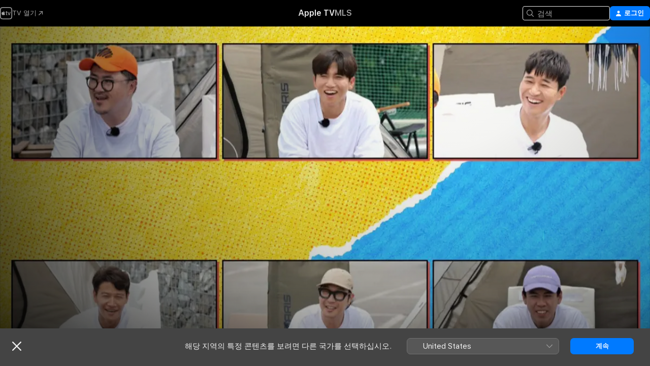

--- FILE ---
content_type: text/html
request_url: https://tv.apple.com/kr/episode/%E1%84%83%E1%85%A2%E1%84%80%E1%85%A7%E1%86%AF%E1%84%89%E1%85%A5%E1%86%BC%E1%84%89%E1%85%A1-vs-%E1%84%8B%E1%85%A8%E1%84%82%E1%85%B3%E1%86%BC%E1%84%89%E1%85%A5%E1%86%AB%E1%84%89%E1%85%AE%E1%84%83%E1%85%B3%E1%86%AF-1%E1%84%87%E1%85%AE/umc.cmc.2e3twqdlq9dg2pg75wta2ht35?showId=umc.cmc.vhxbq9oeawvwkb8ufox7wmn9
body_size: 25061
content:
<!DOCTYPE html>
<html dir="ltr" lang="ko">
    <head>
        <meta charset="utf-8" />
        <meta http-equiv="X-UA-Compatible" content="IE=edge" />
        <meta name="viewport" content="width=device-width,initial-scale=1" />
        <meta name="applicable-device" content="pc,mobile" />
        <meta name="referrer" content="strict-origin" />

        <link
            rel="apple-touch-icon"
            sizes="180x180"
            href="/assets/favicon/favicon-180.png"
        />
        <link
            rel="icon"
            type="image/png"
            sizes="32x32"
            href="/assets/favicon/favicon-32.png"
        />
        <link
            rel="icon"
            type="image/png"
            sizes="16x16"
            href="/assets/favicon/favicon-16.png"
        />
        <link rel="manifest" href="/manifest.json" />

        <title>‎대결성사! VS 예능선수들 1부 - 런닝맨: 뛰는 놈 위에 노는 놈(시즌 1, 에피소드 4) - Apple TV (KR)</title><!-- HEAD_svelte-1f6k8o2_START --><meta name="version" content="2604.4.0-external"><!-- HEAD_svelte-1f6k8o2_END --><!-- HEAD_svelte-1frznod_START --><link rel="preconnect" href="//www.apple.com/wss/fonts" crossorigin="anonymous"><link rel="stylesheet" as="style" href="//www.apple.com/wss/fonts?families=SF+Pro,v4%7CSF+Pro+Icons,v1%7CSF+Pro+KR,v2&amp;display=swap" type="text/css" referrerpolicy="strict-origin-when-cross-origin"><!-- HEAD_svelte-1frznod_END --><!-- HEAD_svelte-eg3hvx_START -->    <meta name="description" content="런닝맨 멤버들이 다년간의 예능 경력을 지닌 예능의 선수들과 이름표 떼기 레이스를 벌인다.">  <link rel="canonical" href="https://tv.apple.com/kr/episode/%E1%84%83%E1%85%A2%E1%84%80%E1%85%A7%E1%86%AF%E1%84%89%E1%85%A5%E1%86%BC%E1%84%89%E1%85%A1-vs-%E1%84%8B%E1%85%A8%E1%84%82%E1%85%B3%E1%86%BC%E1%84%89%E1%85%A5%E1%86%AB%E1%84%89%E1%85%AE%E1%84%83%E1%85%B3%E1%86%AF-1%E1%84%87%E1%85%AE/umc.cmc.2e3twqdlq9dg2pg75wta2ht35?showId=umc.cmc.vhxbq9oeawvwkb8ufox7wmn9">       <meta name="apple:content_id" content="umc.cmc.2e3twqdlq9dg2pg75wta2ht35"> <meta name="apple:title" content="대결성사! VS 예능선수들 1부"> <meta name="apple:description" content="런닝맨: 뛰는 놈 위에 노는 놈 · 시즌 1, 에피소드 4">   <meta property="og:title" content="대결성사! VS 예능선수들 1부 - 런닝맨: 뛰는 놈 위에 노는 놈(시즌 1, 에피소드 4) - Apple TV (KR)"> <meta property="og:description" content="런닝맨 멤버들이 다년간의 예능 경력을 지닌 예능의 선수들과 이름표 떼기 레이스를 벌인다."> <meta property="og:site_name" content="Apple TV"> <meta property="og:url" content="https://tv.apple.com/kr/episode/%E1%84%83%E1%85%A2%E1%84%80%E1%85%A7%E1%86%AF%E1%84%89%E1%85%A5%E1%86%BC%E1%84%89%E1%85%A1-vs-%E1%84%8B%E1%85%A8%E1%84%82%E1%85%B3%E1%86%BC%E1%84%89%E1%85%A5%E1%86%AB%E1%84%89%E1%85%AE%E1%84%83%E1%85%B3%E1%86%AF-1%E1%84%87%E1%85%AE/umc.cmc.2e3twqdlq9dg2pg75wta2ht35?showId=umc.cmc.vhxbq9oeawvwkb8ufox7wmn9"> <meta property="og:image" content="https://is1-ssl.mzstatic.com/image/thumb/AiGi9uelBVvRSvSLn3YEQA/1200x675.jpg"> <meta property="og:image:secure_url" content="https://is1-ssl.mzstatic.com/image/thumb/AiGi9uelBVvRSvSLn3YEQA/1200x675.jpg"> <meta property="og:image:alt" content="대결성사! VS 예능선수들 1부 - 런닝맨: 뛰는 놈 위에 노는 놈(시즌 1, 에피소드 4) - Apple TV (KR)"> <meta property="og:image:width" content="1200"> <meta property="og:image:height" content="675"> <meta property="og:image:type" content="image/jpg"> <meta property="og:type" content="Episode"> <meta property="og:locale" content="ko">   <meta property="og:video:release_date" content="2021-11-24T00:00:00.000Z"> <meta property="og:video:duration" content="1920">   <meta name="twitter:title" content="대결성사! VS 예능선수들 1부 - 런닝맨: 뛰는 놈 위에 노는 놈(시즌 1, 에피소드 4) - Apple TV (KR)"> <meta name="twitter:description" content="런닝맨 멤버들이 다년간의 예능 경력을 지닌 예능의 선수들과 이름표 떼기 레이스를 벌인다."> <meta name="twitter:site" content="@AppleTV"> <meta name="twitter:image" content="https://is1-ssl.mzstatic.com/image/thumb/AiGi9uelBVvRSvSLn3YEQA/1200x675.jpg"> <meta name="twitter:image:alt" content="대결성사! VS 예능선수들 1부 - 런닝맨: 뛰는 놈 위에 노는 놈(시즌 1, 에피소드 4) - Apple TV (KR)"> <meta name="twitter:card" content="summary_large_image">    <script type="application/ld+json" data-svelte-h="svelte-akop8n">{
                "@context": "https://schema.org",
                "@id": "https://tv.apple.com/#organization",
                "@type": "Organization",
                "name": "Apple TV",
                "url": "https://tv.apple.com",
                "logo": "https://tv.apple.com/assets/knowledge-graph/tv.png",
                "sameAs": [
                    "https://www.wikidata.org/wiki/Q270285",
                    "https://twitter.com/AppleTV",
                    "https://www.instagram.com/appletv/",
                    "https://www.facebook.com/appletv/",
                    "https://www.youtube.com/AppleTV",
                    "https://giphy.com/appletv"
                ],
                "parentOrganization": {
                    "@type": "Organization",
                    "name": "Apple",
                    "@id": "https://www.apple.com/#organization",
                    "url": "https://www.apple.com/"
                }
            }</script>    <!-- HTML_TAG_START -->
                <script id=schema:tv-episode type="application/ld+json">
                    {"@context":"https://schema.org","@type":"Episode","contentRating":"15","datePublished":"2021-11-24T00:00:00.000Z","description":"런닝맨 멤버들이 다년간의 예능 경력을 지닌 예능의 선수들과 이름표 떼기 레이스를 벌인다.","duration":"PT32M","episodeNumber":4,"genre":"퀴즈 쇼","identifier":"umc.cmc.vhxbq9oeawvwkb8ufox7wmn9","image":"https://is1-ssl.mzstatic.com/image/thumb/AiGi9uelBVvRSvSLn3YEQA/1200x675.jpg","name":"런닝맨: 뛰는 놈 위에 노는 놈 - 대결성사! VS 예능선수들 1부","partOfSeason":1,"url":"https://tv.apple.com/kr/episode/%E1%84%83%E1%85%A2%E1%84%80%E1%85%A7%E1%86%AF%E1%84%89%E1%85%A5%E1%86%BC%E1%84%89%E1%85%A1-vs-%E1%84%8B%E1%85%A8%E1%84%82%E1%85%B3%E1%86%BC%E1%84%89%E1%85%A5%E1%86%AB%E1%84%89%E1%85%AE%E1%84%83%E1%85%B3%E1%86%AF-1%E1%84%87%E1%85%AE/umc.cmc.2e3twqdlq9dg2pg75wta2ht35?showId=umc.cmc.vhxbq9oeawvwkb8ufox7wmn9"}
                </script>
                <!-- HTML_TAG_END -->   <!-- HTML_TAG_START -->
                <script id=schema:breadcrumb-list name=schema:breadcrumb-list type="application/ld+json">
                    {"@context":"https://schema.org","@type":"BreadcrumbList","itemListElement":[{"@type":"ListItem","position":1,"item":{"@id":"https://tv.apple.com","name":"Apple TV"}},{"@type":"ListItem","position":2,"item":{"@id":"https://tv.apple.com/kr/show/%E1%84%85%E1%85%A5%E1%86%AB%E1%84%82%E1%85%B5%E1%86%BC%E1%84%86%E1%85%A2%E1%86%AB-%E1%84%84%E1%85%B1%E1%84%82%E1%85%B3%E1%86%AB-%E1%84%82%E1%85%A9%E1%86%B7-%E1%84%8B%E1%85%B1%E1%84%8B%E1%85%A6-%E1%84%82%E1%85%A9%E1%84%82%E1%85%B3%E1%86%AB-%E1%84%82%E1%85%A9%E1%86%B7/umc.cmc.vhxbq9oeawvwkb8ufox7wmn9","name":"런닝맨: 뛰는 놈 위에 노는 놈"}},{"@type":"ListItem","position":3,"item":{"@id":"https://tv.apple.com/kr/episode/%E1%84%83%E1%85%A2%E1%84%80%E1%85%A7%E1%86%AF%E1%84%89%E1%85%A5%E1%86%BC%E1%84%89%E1%85%A1-vs-%E1%84%8B%E1%85%A8%E1%84%82%E1%85%B3%E1%86%BC%E1%84%89%E1%85%A5%E1%86%AB%E1%84%89%E1%85%AE%E1%84%83%E1%85%B3%E1%86%AF-1%E1%84%87%E1%85%AE/umc.cmc.2e3twqdlq9dg2pg75wta2ht35?showId=umc.cmc.vhxbq9oeawvwkb8ufox7wmn9","name":"대결성사! VS 예능선수들 1부"}}]}
                </script>
                <!-- HTML_TAG_END --> <!-- HEAD_svelte-eg3hvx_END -->
      <script type="module" crossorigin src="/assets/main~CWmQ7EWLfl.js"></script>
      <link rel="modulepreload" crossorigin href="/assets/CommerceModalContainer~8WScom1Eus.js">
      <link rel="stylesheet" crossorigin href="/assets/CommerceModalContainer~DB5jAFMWKM.css">
      <link rel="stylesheet" crossorigin href="/assets/main~DafYkty6PR.css">
      <script type="module">import.meta.url;import("_").catch(()=>1);async function* g(){};window.__vite_is_modern_browser=true;</script>
      <script type="module">!function(){if(window.__vite_is_modern_browser)return;console.warn("vite: loading legacy chunks, syntax error above and the same error below should be ignored");var e=document.getElementById("vite-legacy-polyfill"),n=document.createElement("script");n.src=e.src,n.onload=function(){System.import(document.getElementById('vite-legacy-entry').getAttribute('data-src'))},document.body.appendChild(n)}();</script>
    </head>
    <body>
        <script
            async
            src="/includes/js-cdn/musickit/v3/amp/mediakit.js"
        ></script>
        <script
            type="module"
            async
            src="/includes/js-cdn/musickit/v3/components/musickit-components/musickit-components.esm.js"
        ></script>
        <script
            nomodule
            async
            src="/includes/js-cdn/musickit/v3/components/musickit-components/musickit-components.js"
        ></script>
        <svg style="display: none" xmlns="http://www.w3.org/2000/svg">
            <symbol id="play-circle-fill" viewBox="0 0 60 60">
                <path
                    class="icon-circle-fill__circle"
                    fill="var(--iconCircleFillBG, transparent)"
                    d="M30 60c16.411 0 30-13.617 30-30C60 13.588 46.382 0 29.971 0 13.588 0 .001 13.588.001 30c0 16.383 13.617 30 30 30Z"
                />
                <path
                    fill="var(--iconFillArrow, var(--keyColor, black))"
                    d="M24.411 41.853c-1.41.853-3.028.177-3.028-1.294V19.47c0-1.44 1.735-2.058 3.028-1.294l17.265 10.235a1.89 1.89 0 0 1 0 3.265L24.411 41.853Z"
                />
            </symbol>
        </svg>
        <div class="body-container">
               <div class="app-container svelte-ksk4wg" data-testid="app-container"><div data-testid="header" class="header header--color svelte-17u3p6w"><div class="header__contents svelte-17u3p6w"><div class="header__open svelte-17u3p6w"></div> <div class="header__tabs svelte-17u3p6w"></div> <div class="header__controls svelte-17u3p6w"><div class="header__search svelte-17u3p6w"><div class="search-input search-input--overrides svelte-1m14fku menu" data-testid="search-input"><div data-testid="amp-search-input" aria-controls="search-suggestions" aria-expanded="false" aria-haspopup="listbox" aria-owns="search-suggestions" class="search-input-container svelte-rg26q6" tabindex="-1" role=""><div class="flex-container svelte-rg26q6"><form id="search-input-form" class="svelte-rg26q6"><svg width="16" height="16" viewBox="0 0 16 16" class="search-svg" aria-hidden="true"><path d="M11.87 10.835q.027.022.051.047l3.864 3.863a.735.735 0 1 1-1.04 1.04l-3.863-3.864-.047-.051a6.667 6.667 0 1 1 1.035-1.035M6.667 12a5.333 5.333 0 1 0 0-10.667 5.333 5.333 0 0 0 0 10.667"></path></svg> <input value="" aria-autocomplete="list" aria-multiline="false" aria-controls="search-suggestions" placeholder="검색" spellcheck="false" autocomplete="off" autocorrect="off" autocapitalize="off" type="text" inputmode="search" class="search-input__text-field svelte-rg26q6" data-testid="search-input__text-field"></form> </div> <div data-testid="search-scope-bar"></div>   </div> </div></div> <div class="auth-content svelte-114v0sv" data-testid="auth-content"> <button tabindex="0" data-testid="sign-in-button" class="commerce-button signin svelte-jf121i"><svg width="10" height="11" viewBox="0 0 10 11" class="auth-icon"><path d="M5 5.295c-1.296 0-2.385-1.176-2.385-2.678C2.61 1.152 3.716 0 5 0c1.29 0 2.39 1.128 2.39 2.611C7.39 4.12 6.297 5.295 5 5.295M1.314 11C.337 11 0 10.698 0 10.144c0-1.55 1.929-3.685 5-3.685 3.065 0 5 2.135 5 3.685 0 .554-.337.856-1.314.856z"></path></svg> <span class="button-text">로그인</span> </button> </div></div></div>  </div>   <div id="scrollable-page" class="scrollable-page svelte-xmtc6f" data-main-content data-testid="main-section" aria-hidden="false"><main data-testid="main" class="svelte-1vdwh3d"><div class="content-container svelte-1vdwh3d" data-testid="content-container">    <div class="section svelte-190eab9    full-width" data-testid="section-container"><div class="section-content" data-testid="section-content">  <div class="product-header__wrapper svelte-119wsvk"><div class="product-header dark svelte-119wsvk" data-type="Episode" data-testid="product-header"><div class="superhero-lockup-container svelte-1etfiyq"><div class="artwork-container svelte-t4o8fn link">  <div data-testid="artwork-component" class="artwork-component artwork-component--aspect-ratio artwork-component--orientation-landscape svelte-g1i36u    artwork-component--fullwidth    artwork-component--has-borders" style="
            --artwork-bg-color: rgb(170,167,173);
            --aspect-ratio: 1.7777777777777777;
            --placeholder-bg-color: rgb(170,167,173);
       ">   <picture class="svelte-g1i36u"><source sizes="1200px" srcset="https://is1-ssl.mzstatic.com/image/thumb/AiGi9uelBVvRSvSLn3YEQA/1200x675.webp 1200w,https://is1-ssl.mzstatic.com/image/thumb/AiGi9uelBVvRSvSLn3YEQA/2400x1350.webp 2400w" type="image/webp"> <source sizes="1200px" srcset="https://is1-ssl.mzstatic.com/image/thumb/AiGi9uelBVvRSvSLn3YEQA/1200x675-60.jpg 1200w,https://is1-ssl.mzstatic.com/image/thumb/AiGi9uelBVvRSvSLn3YEQA/2400x1350-60.jpg 2400w" type="image/jpeg"> <img alt="" class="artwork-component__contents artwork-component__image svelte-g1i36u" src="/assets/artwork/1x1.gif" role="presentation" decoding="async" width="1200" height="675" fetchpriority="high" style="opacity: 1;"></picture> </div>  <button class="scrim svelte-t4o8fn" data-testid="superhero-media-scrim">대결성사! VS 예능선수들 1부</button> </div> <div class="container dark svelte-11erfeb page-header"><article class="lockup svelte-11erfeb"><header class="svelte-11erfeb"> <span class="subtitle svelte-11erfeb" aria-hidden="false"><a href="https://tv.apple.com/kr/show/%E1%84%85%E1%85%A5%E1%86%AB%E1%84%82%E1%85%B5%E1%86%BC%E1%84%86%E1%85%A2%E1%86%AB-%E1%84%84%E1%85%B1%E1%84%82%E1%85%B3%E1%86%AB-%E1%84%82%E1%85%A9%E1%86%B7-%E1%84%8B%E1%85%B1%E1%84%8B%E1%85%A6-%E1%84%82%E1%85%A9%E1%84%82%E1%85%B3%E1%86%AB-%E1%84%82%E1%85%A9%E1%86%B7/umc.cmc.vhxbq9oeawvwkb8ufox7wmn9">런닝맨: 뛰는 놈 위에 노는 놈</a></span> <h1 class="title episode-title svelte-11erfeb">대결성사! VS 예능선수들 1부</h1>  <div class="metadata svelte-11erfeb"><div class="content-provider-coin svelte-mtdipc" data-testid="content-provider-logo-coin" role="img" aria-label="Disney+">  <picture class="picture svelte-1fyueul"><source srcset="https://is1-ssl.mzstatic.com/image/thumb/MsCG6padV_hgowHLBX5DOw/160x160SWL.TVARHBL1.png?bColor=136878 160w,https://is1-ssl.mzstatic.com/image/thumb/MsCG6padV_hgowHLBX5DOw/190x190SWL.TVARHBL1.png?bColor=136878 190w,https://is1-ssl.mzstatic.com/image/thumb/MsCG6padV_hgowHLBX5DOw/220x220SWL.TVARHBL1.png?bColor=136878 220w,https://is1-ssl.mzstatic.com/image/thumb/MsCG6padV_hgowHLBX5DOw/243x243SWL.TVARHBL1.png?bColor=136878 243w,https://is1-ssl.mzstatic.com/image/thumb/MsCG6padV_hgowHLBX5DOw/320x320SWL.TVARHBL1.png?bColor=136878 320w,https://is1-ssl.mzstatic.com/image/thumb/MsCG6padV_hgowHLBX5DOw/380x380SWL.TVARHBL1.png?bColor=136878 380w,https://is1-ssl.mzstatic.com/image/thumb/MsCG6padV_hgowHLBX5DOw/440x440SWL.TVARHBL1.png?bColor=136878 440w,https://is1-ssl.mzstatic.com/image/thumb/MsCG6padV_hgowHLBX5DOw/486x486SWL.TVARHBL1.png?bColor=136878 486w" type="image/png"><source srcset="https://is1-ssl.mzstatic.com/image/thumb/MsCG6padV_hgowHLBX5DOw/160x160SWL.TVARHBL1.webp?bColor=136878 160w,https://is1-ssl.mzstatic.com/image/thumb/MsCG6padV_hgowHLBX5DOw/190x190SWL.TVARHBL1.webp?bColor=136878 190w,https://is1-ssl.mzstatic.com/image/thumb/MsCG6padV_hgowHLBX5DOw/220x220SWL.TVARHBL1.webp?bColor=136878 220w,https://is1-ssl.mzstatic.com/image/thumb/MsCG6padV_hgowHLBX5DOw/243x243SWL.TVARHBL1.webp?bColor=136878 243w,https://is1-ssl.mzstatic.com/image/thumb/MsCG6padV_hgowHLBX5DOw/320x320SWL.TVARHBL1.webp?bColor=136878 320w,https://is1-ssl.mzstatic.com/image/thumb/MsCG6padV_hgowHLBX5DOw/380x380SWL.TVARHBL1.webp?bColor=136878 380w,https://is1-ssl.mzstatic.com/image/thumb/MsCG6padV_hgowHLBX5DOw/440x440SWL.TVARHBL1.webp?bColor=136878 440w,https://is1-ssl.mzstatic.com/image/thumb/MsCG6padV_hgowHLBX5DOw/486x486SWL.TVARHBL1.webp?bColor=136878 486w" type="image/webp"> <img alt="" loading="lazy" src="/assets/artwork/1x1.gif" class="svelte-1fyueul"> </picture></div> <div style="display: contents; --metadata-list-line-clamp:1;"><span class="metadata-list svelte-i707bi" data-testid="metadata-list"><span>퀴즈 쇼</span>  · <span>예능 &amp; 버라이어티</span>  </span></div> <div style="display: contents; --display:contents; --opacity:1;"><ul class="badge-row light svelte-nd7koe" data-testid="metadata-badges"><li class="badge badge--rating rating--kr_tv_15 svelte-nd7koe" aria-label="등급 15"><span aria-hidden="true" data-rating="15" class="svelte-nd7koe"></span> </li> </ul></div></div></header> <div class="description svelte-11erfeb"><span class="svelte-11erfeb"><div style="display: contents; --moreTextColorOverride:var(--keyColor);">  <div class="truncate-wrapper svelte-1ji3yu5"><p data-testid="truncate-text" dir="auto" class="content svelte-1ji3yu5  title-3" style="--lines: 2; --line-height: var(--lineHeight, 16); --link-length: 4;"><!-- HTML_TAG_START --><strong>시즌 1, 에피소드 4: </strong> 런닝맨 멤버들이 다년간의 예능 경력을 지닌 예능의 선수들과 이름표 떼기 레이스를 벌인다.<!-- HTML_TAG_END --></p> </div> </div></span></div> <div class="details svelte-11erfeb"><span class="metadata-list svelte-i707bi" data-testid="metadata-list"><span>2021년</span>  · <span>32m</span>  </span> <div style="display: contents; --display:contents; --opacity:0.8;"><ul class="badge-row light svelte-nd7koe" data-testid="metadata-badges"><li class="badge badge--hd svelte-nd7koe" aria-label="고해상도"><span aria-hidden="true" class="svelte-nd7koe"></span> </li><li class="badge badge--hdr svelte-nd7koe" aria-label="고명암 대비"><span aria-hidden="true" class="svelte-nd7koe"></span> </li> </ul></div></div> </article>    <div class="personnel svelte-11erfeb"><div><span class="personnel-title svelte-11erfeb">출연</span> <span class="personnel-list svelte-11erfeb"><span class="person svelte-11erfeb"><a href="https://tv.apple.com/kr/person/%E1%84%80%E1%85%B5%E1%86%B7%E1%84%8C%E1%85%A9%E1%86%BC%E1%84%86%E1%85%B5%E1%86%AB/umc.cpc.4r38r0dfdntgauv76j97f1npz" class="person-link svelte-11erfeb">김종민</a><span class="person-separator svelte-11erfeb">,  </span></span><span class="person svelte-11erfeb"><a href="https://tv.apple.com/kr/person/%E1%84%8B%E1%85%B2%E1%84%89%E1%85%A6%E1%84%8B%E1%85%B2%E1%86%AB/umc.cpc.7iuywiapgelfaubjjf37cejps" class="person-link svelte-11erfeb">유세윤</a><span class="person-separator svelte-11erfeb">,  </span></span><span class="person svelte-11erfeb"><a href="https://tv.apple.com/kr/person/%E1%84%83%E1%85%A6%E1%84%91%E1%85%B3%E1%84%8F%E1%85%A9%E1%86%AB/umc.cpc.2ob0udzowj65f7n642z9j8g75" class="person-link svelte-11erfeb">데프콘</a></span></span> </div></div> </div> </div></div> </div></div> </div><div class="section svelte-190eab9   with-bottom-spacing   display-separator" data-testid="section-container"><div class="section-content" data-testid="section-content"> <div class="rich-lockup-shelf-header svelte-1l4rc8w"><div class="header svelte-fr9z27">  <div class="header-title-wrapper svelte-fr9z27">    <h2 class="title svelte-fr9z27 title-link" data-testid="header-title"><a href="https://tv.apple.com/kr/shelf/%E1%84%8E%E1%85%AE%E1%86%AF%E1%84%8B%E1%85%A7%E1%86%AB%E1%84%8C%E1%85%B5%E1%86%AB-%E1%84%86%E1%85%B5%E1%86%BE-%E1%84%8C%E1%85%A6%E1%84%8C%E1%85%A1%E1%86%A8%E1%84%8C%E1%85%B5%E1%86%AB/uts.col.CastAndCrew.umc.cmc.2e3twqdlq9dg2pg75wta2ht35" class="title__button svelte-fr9z27" role="link" tabindex="0"><span class="dir-wrapper" dir="auto">출연진 및 제작진</span> <svg xmlns="http://www.w3.org/2000/svg" class="chevron" viewBox="0 0 64 64" aria-hidden="true"><path d="M19.817 61.863c1.48 0 2.672-.515 3.702-1.546l24.243-23.63c1.352-1.385 1.996-2.737 2.028-4.443 0-1.674-.644-3.09-2.028-4.443L23.519 4.138c-1.03-.998-2.253-1.513-3.702-1.513-2.994 0-5.409 2.382-5.409 5.344 0 1.481.612 2.833 1.739 3.96l20.99 20.347-20.99 20.283c-1.127 1.126-1.739 2.478-1.739 3.96 0 2.93 2.415 5.344 5.409 5.344"></path></svg></a></h2> </div>   </div> </div> <div>   <div class="shelf"><section data-testid="shelf-component" class="shelf-grid shelf-grid--onhover svelte-12rmzef" style="
            --grid-max-content-xsmall: 94px; --grid-column-gap-xsmall: 10px; --grid-row-gap-xsmall: 24px; --grid-small: 6; --grid-column-gap-small: 20px; --grid-row-gap-small: 24px; --grid-medium: 8; --grid-column-gap-medium: 20px; --grid-row-gap-medium: 24px; --grid-large: 10; --grid-column-gap-large: 20px; --grid-row-gap-large: 24px; --grid-xlarge: 10; --grid-column-gap-xlarge: 20px; --grid-row-gap-xlarge: 24px;
            --grid-type: H;
            --grid-rows: 1;
            --standard-lockup-shadow-offset: 15px;
            
        "> <div class="shelf-grid__body svelte-12rmzef" data-testid="shelf-body">   <button disabled aria-label="이전 페이지" type="button" class="shelf-grid-nav__arrow shelf-grid-nav__arrow--left svelte-1xmivhv" data-testid="shelf-button-left" style="--offset: 0px;"><svg xmlns="http://www.w3.org/2000/svg" viewBox="0 0 9 31"><path d="M5.275 29.46a1.61 1.61 0 0 0 1.456 1.077c1.018 0 1.772-.737 1.772-1.737 0-.526-.277-1.186-.449-1.62l-4.68-11.912L8.05 3.363c.172-.442.45-1.116.45-1.625A1.7 1.7 0 0 0 6.728.002a1.6 1.6 0 0 0-1.456 1.09L.675 12.774c-.301.775-.677 1.744-.677 2.495 0 .754.376 1.705.677 2.498L5.272 29.46Z"></path></svg></button> <ul slot="shelf-content" class="shelf-grid__list shelf-grid__list--grid-type-H shelf-grid__list--grid-rows-1 svelte-12rmzef" role="list" tabindex="-1" data-testid="shelf-item-list">   <li class="shelf-grid__list-item svelte-12rmzef" data-test-id="shelf-grid-list-item-0" data-index="0" aria-hidden="true"><div class="svelte-12rmzef"><div slot="item" class="svelte-5fmy7e">  <a class="person-lockup svelte-1nokupd" href="https://tv.apple.com/kr/person/%E1%84%80%E1%85%B5%E1%86%B7%E1%84%8C%E1%85%A9%E1%86%BC%E1%84%86%E1%85%B5%E1%86%AB/umc.cpc.4r38r0dfdntgauv76j97f1npz" aria-label="김종민" data-testid="person-lockup"><div class="artwork-container svelte-1nokupd">  <div data-testid="artwork-component" class="artwork-component artwork-component--aspect-ratio artwork-component--orientation-square svelte-g1i36u    artwork-component--fullwidth    artwork-component--has-borders" style="
            --artwork-bg-color: rgb(208,201,190);
            --aspect-ratio: 1;
            --placeholder-bg-color: rgb(208,201,190);
       ">   <picture class="svelte-g1i36u"><source sizes=" (max-width:999px) 160px,(min-width:1000px) and (max-width:1319px) 190px,(min-width:1320px) and (max-width:1679px) 220px,243px" srcset="https://is1-ssl.mzstatic.com/image/thumb/f_uGmTTAwBX8ZVcmx21Wnw/160x160bb.webp 160w,https://is1-ssl.mzstatic.com/image/thumb/f_uGmTTAwBX8ZVcmx21Wnw/190x190bb.webp 190w,https://is1-ssl.mzstatic.com/image/thumb/f_uGmTTAwBX8ZVcmx21Wnw/220x220bb.webp 220w,https://is1-ssl.mzstatic.com/image/thumb/f_uGmTTAwBX8ZVcmx21Wnw/243x243bb.webp 243w,https://is1-ssl.mzstatic.com/image/thumb/f_uGmTTAwBX8ZVcmx21Wnw/320x320bb.webp 320w,https://is1-ssl.mzstatic.com/image/thumb/f_uGmTTAwBX8ZVcmx21Wnw/380x380bb.webp 380w,https://is1-ssl.mzstatic.com/image/thumb/f_uGmTTAwBX8ZVcmx21Wnw/440x440bb.webp 440w,https://is1-ssl.mzstatic.com/image/thumb/f_uGmTTAwBX8ZVcmx21Wnw/486x486bb.webp 486w" type="image/webp"> <source sizes=" (max-width:999px) 160px,(min-width:1000px) and (max-width:1319px) 190px,(min-width:1320px) and (max-width:1679px) 220px,243px" srcset="https://is1-ssl.mzstatic.com/image/thumb/f_uGmTTAwBX8ZVcmx21Wnw/160x160bb-60.jpg 160w,https://is1-ssl.mzstatic.com/image/thumb/f_uGmTTAwBX8ZVcmx21Wnw/190x190bb-60.jpg 190w,https://is1-ssl.mzstatic.com/image/thumb/f_uGmTTAwBX8ZVcmx21Wnw/220x220bb-60.jpg 220w,https://is1-ssl.mzstatic.com/image/thumb/f_uGmTTAwBX8ZVcmx21Wnw/243x243bb-60.jpg 243w,https://is1-ssl.mzstatic.com/image/thumb/f_uGmTTAwBX8ZVcmx21Wnw/320x320bb-60.jpg 320w,https://is1-ssl.mzstatic.com/image/thumb/f_uGmTTAwBX8ZVcmx21Wnw/380x380bb-60.jpg 380w,https://is1-ssl.mzstatic.com/image/thumb/f_uGmTTAwBX8ZVcmx21Wnw/440x440bb-60.jpg 440w,https://is1-ssl.mzstatic.com/image/thumb/f_uGmTTAwBX8ZVcmx21Wnw/486x486bb-60.jpg 486w" type="image/jpeg"> <img alt="" class="artwork-component__contents artwork-component__image svelte-g1i36u" loading="lazy" src="/assets/artwork/1x1.gif" role="presentation" decoding="async" width="243" height="243" fetchpriority="auto" style="opacity: 1;"></picture> </div> </div> <div class="content-container svelte-1nokupd"><div class="title svelte-1nokupd" data-testid="person-title">김종민</div> <div class="subtitle svelte-1nokupd" data-testid="person-subtitle">스페셜 게스트</div></div> </a></div> </div></li>   <li class="shelf-grid__list-item svelte-12rmzef" data-test-id="shelf-grid-list-item-1" data-index="1" aria-hidden="true"><div class="svelte-12rmzef"><div slot="item" class="svelte-5fmy7e">  <a class="person-lockup svelte-1nokupd" href="https://tv.apple.com/kr/person/%E1%84%8B%E1%85%B2%E1%84%89%E1%85%A6%E1%84%8B%E1%85%B2%E1%86%AB/umc.cpc.7iuywiapgelfaubjjf37cejps" aria-label="유세윤" data-testid="person-lockup"><div class="artwork-container svelte-1nokupd">  <div data-testid="artwork-component" class="artwork-component artwork-component--aspect-ratio artwork-component--orientation-square svelte-g1i36u    artwork-component--fullwidth    artwork-component--has-borders" style="
            --artwork-bg-color: rgb(172,187,184);
            --aspect-ratio: 1;
            --placeholder-bg-color: rgb(172,187,184);
       ">   <picture class="svelte-g1i36u"><source sizes=" (max-width:999px) 160px,(min-width:1000px) and (max-width:1319px) 190px,(min-width:1320px) and (max-width:1679px) 220px,243px" srcset="https://is1-ssl.mzstatic.com/image/thumb/CtDFjkwx9nPl-zDQvZqCtQ/160x160bb.webp 160w,https://is1-ssl.mzstatic.com/image/thumb/CtDFjkwx9nPl-zDQvZqCtQ/190x190bb.webp 190w,https://is1-ssl.mzstatic.com/image/thumb/CtDFjkwx9nPl-zDQvZqCtQ/220x220bb.webp 220w,https://is1-ssl.mzstatic.com/image/thumb/CtDFjkwx9nPl-zDQvZqCtQ/243x243bb.webp 243w,https://is1-ssl.mzstatic.com/image/thumb/CtDFjkwx9nPl-zDQvZqCtQ/320x320bb.webp 320w,https://is1-ssl.mzstatic.com/image/thumb/CtDFjkwx9nPl-zDQvZqCtQ/380x380bb.webp 380w,https://is1-ssl.mzstatic.com/image/thumb/CtDFjkwx9nPl-zDQvZqCtQ/440x440bb.webp 440w,https://is1-ssl.mzstatic.com/image/thumb/CtDFjkwx9nPl-zDQvZqCtQ/486x486bb.webp 486w" type="image/webp"> <source sizes=" (max-width:999px) 160px,(min-width:1000px) and (max-width:1319px) 190px,(min-width:1320px) and (max-width:1679px) 220px,243px" srcset="https://is1-ssl.mzstatic.com/image/thumb/CtDFjkwx9nPl-zDQvZqCtQ/160x160bb-60.jpg 160w,https://is1-ssl.mzstatic.com/image/thumb/CtDFjkwx9nPl-zDQvZqCtQ/190x190bb-60.jpg 190w,https://is1-ssl.mzstatic.com/image/thumb/CtDFjkwx9nPl-zDQvZqCtQ/220x220bb-60.jpg 220w,https://is1-ssl.mzstatic.com/image/thumb/CtDFjkwx9nPl-zDQvZqCtQ/243x243bb-60.jpg 243w,https://is1-ssl.mzstatic.com/image/thumb/CtDFjkwx9nPl-zDQvZqCtQ/320x320bb-60.jpg 320w,https://is1-ssl.mzstatic.com/image/thumb/CtDFjkwx9nPl-zDQvZqCtQ/380x380bb-60.jpg 380w,https://is1-ssl.mzstatic.com/image/thumb/CtDFjkwx9nPl-zDQvZqCtQ/440x440bb-60.jpg 440w,https://is1-ssl.mzstatic.com/image/thumb/CtDFjkwx9nPl-zDQvZqCtQ/486x486bb-60.jpg 486w" type="image/jpeg"> <img alt="" class="artwork-component__contents artwork-component__image svelte-g1i36u" loading="lazy" src="/assets/artwork/1x1.gif" role="presentation" decoding="async" width="243" height="243" fetchpriority="auto" style="opacity: 1;"></picture> </div> </div> <div class="content-container svelte-1nokupd"><div class="title svelte-1nokupd" data-testid="person-title">유세윤</div> <div class="subtitle svelte-1nokupd" data-testid="person-subtitle">스페셜 게스트</div></div> </a></div> </div></li>   <li class="shelf-grid__list-item svelte-12rmzef" data-test-id="shelf-grid-list-item-2" data-index="2" aria-hidden="true"><div class="svelte-12rmzef"><div slot="item" class="svelte-5fmy7e">  <a class="person-lockup svelte-1nokupd" href="https://tv.apple.com/kr/person/%E1%84%83%E1%85%A6%E1%84%91%E1%85%B3%E1%84%8F%E1%85%A9%E1%86%AB/umc.cpc.2ob0udzowj65f7n642z9j8g75" aria-label="데프콘" data-testid="person-lockup"><div class="artwork-container svelte-1nokupd"> <svg class="monogram svelte-tcxee0" viewBox="0 0 640 640" xmlns="http://www.w3.org/2000/svg"><defs><linearGradient id="monogram-bg-9056" x1="50%" y1="0%" x2="50%" y2="100%"><stop offset="0%" stop-color="#A5ABB8"></stop><stop offset="100%" stop-color="#848993"></stop></linearGradient></defs><rect width="100%" height="100%" fill="url(#monogram-bg-9056)"></rect><text x="320" y="50%" dy="0.35em" font-size="310" letter-spacing="3" fill="#fff" text-anchor="middle">데</text></svg> </div> <div class="content-container svelte-1nokupd"><div class="title svelte-1nokupd" data-testid="person-title">데프콘</div> <div class="subtitle svelte-1nokupd" data-testid="person-subtitle">스페셜 게스트</div></div> </a></div> </div></li> </ul> <button aria-label="다음 페이지" type="button" class="shelf-grid-nav__arrow shelf-grid-nav__arrow--right svelte-1xmivhv" data-testid="shelf-button-right" style="--offset: 0px;"><svg xmlns="http://www.w3.org/2000/svg" viewBox="0 0 9 31"><path d="M5.275 29.46a1.61 1.61 0 0 0 1.456 1.077c1.018 0 1.772-.737 1.772-1.737 0-.526-.277-1.186-.449-1.62l-4.68-11.912L8.05 3.363c.172-.442.45-1.116.45-1.625A1.7 1.7 0 0 0 6.728.002a1.6 1.6 0 0 0-1.456 1.09L.675 12.774c-.301.775-.677 1.744-.677 2.495 0 .754.376 1.705.677 2.498L5.272 29.46Z"></path></svg></button></div> </section> </div></div></div> </div><div class="section svelte-190eab9    full-width secondary" data-testid="section-container"><div class="section-content" data-testid="section-content">   <div class="information-footer svelte-vjtamd"> <section class="information-group svelte-ruv4fw" data-testid="information-group"><h3 class="heading svelte-ruv4fw">정보</h3> <dl><dt class="item-title svelte-ruv4fw">공개일</dt> <dd class="item-content svelte-ruv4fw">2021년</dd><dt class="item-title svelte-ruv4fw">상영 시간</dt> <dd class="item-content svelte-ruv4fw">32분</dd><dt class="item-title svelte-ruv4fw">등급</dt> <dd class="item-content svelte-ruv4fw">15</dd></dl> </section> <section class="information-group svelte-ruv4fw" data-testid="information-group"><h3 class="heading svelte-ruv4fw">언어</h3> <dl><dt class="item-title svelte-ruv4fw">제작 오디오</dt> <dd class="item-content svelte-ruv4fw">한국어</dd><dt class="item-title svelte-ruv4fw">오디오</dt> <dd class="item-content svelte-ruv4fw" data-testid="information-group-languages-modal">  <div class="truncate-wrapper svelte-1ji3yu5"><p data-testid="truncate-text" dir="auto" class="content svelte-1ji3yu5   body" style="--lines: 7; --line-height: var(--lineHeight, 16); --link-length: 4;"><!-- HTML_TAG_START -->한국어 <!-- HTML_TAG_END --></p> </div>  </dd><dt class="item-title svelte-ruv4fw">자막</dt> <dd class="item-content svelte-ruv4fw" data-testid="information-group-languages-modal">  <div class="truncate-wrapper svelte-1ji3yu5"><p data-testid="truncate-text" dir="auto" class="content svelte-1ji3yu5   body" style="--lines: 7; --line-height: var(--lineHeight, 16); --link-length: 4;"><!-- HTML_TAG_START -->영어 <!-- HTML_TAG_END --></p> </div>  </dd></dl> </section> </div></div> </div>  </div> </main>  <footer data-testid="footer" class="svelte-g5ypic"><div class="footer-secondary-slot svelte-g5ypic"> <div class="button-container svelte-14qifue"><button class="link svelte-14qifue" data-testid="locale-switcher-button">대한민국</button> <ul class="svelte-n776hm"><li class="svelte-n776hm"><a href="?l=en-GB" aria-label="이 페이지는 English (UK)로 제공됩니다." data-testid="other-language-en-GB" class="svelte-n776hm">English (UK)</a> </li></ul></div>  <dialog data-testid="dialog" class="svelte-1a4zf5b" id="" aria-hidden="true"><div data-testid="locale-switcher-modal-container" class="locale-switcher-modal-container svelte-1jierl0"><button data-testid="locale-switcher-modal-close-button" class="close-button svelte-1jierl0" type="button" aria-label="닫기"><svg width="18" height="18" aria-hidden="true" viewBox="0 0 18 18" data-testid="locale-switcher-modal-close-button-svg"><path d="M1.2 18C.6 18 0 17.5 0 16.8c0-.4.1-.6.4-.8l7-7-7-7c-.3-.2-.4-.5-.4-.8C0 .5.6 0 1.2 0c.3 0 .6.1.8.3l7 7 7-7c.2-.2.5-.3.8-.3.6 0 1.2.5 1.2 1.2 0 .3-.1.6-.4.8l-7 7 7 7c.2.2.4.5.4.8 0 .7-.6 1.2-1.2 1.2-.3 0-.6-.1-.8-.3l-7-7-7 7c-.2.1-.5.3-.8.3"></path></svg></button> <div class="header-container svelte-1jierl0"><span data-testid="locale-switcher-modal-title" class="title svelte-1jierl0">국가 또는 지역 선택</span></div> <div class="region-container svelte-1jierl0"><div class="region-header svelte-vqg5px"><h2 class="svelte-vqg5px">아프리카, 중동 및 인도</h2> <button slot="button" class="see-all-button svelte-1jierl0">모두 보기 </button></div> <ul class="svelte-a89zv9"><li class="svelte-a89zv9"><a href="/am" data-testid="region-list-link" class="svelte-a89zv9"><span>Armenia</span></a> </li><li class="svelte-a89zv9"><a href="/az" data-testid="region-list-link" class="svelte-a89zv9"><span>Azerbaijan</span></a> </li><li class="svelte-a89zv9"><a href="/bh" data-testid="region-list-link" class="svelte-a89zv9"><span>Bahrain</span></a> </li><li class="svelte-a89zv9"><a href="/bw" data-testid="region-list-link" class="svelte-a89zv9"><span>Botswana</span></a> </li><li class="svelte-a89zv9"><a href="/bn" data-testid="region-list-link" class="svelte-a89zv9"><span>Brunei Darussalam</span></a> </li><li class="svelte-a89zv9"><a href="/cv" data-testid="region-list-link" class="svelte-a89zv9"><span>Cape Verde</span></a> </li><li class="svelte-a89zv9"><a href="/eg" data-testid="region-list-link" class="svelte-a89zv9"><span>Egypt</span></a> </li><li class="svelte-a89zv9"><a href="/sz" data-testid="region-list-link" class="svelte-a89zv9"><span>Eswatini</span></a> </li><li class="svelte-a89zv9"><a href="/gm" data-testid="region-list-link" class="svelte-a89zv9"><span>Gambia</span></a> </li><li class="svelte-a89zv9"><a href="/gh" data-testid="region-list-link" class="svelte-a89zv9"><span>Ghana</span></a> </li><li class="svelte-a89zv9"><a href="/gw" data-testid="region-list-link" class="svelte-a89zv9"><span>Guinea-Bissau</span></a> </li><li class="svelte-a89zv9"><a href="/in" data-testid="region-list-link" class="svelte-a89zv9"><span>India</span></a> </li><li class="svelte-a89zv9"><a href="/il" data-testid="region-list-link" class="svelte-a89zv9"><span>Israel</span></a> </li><li class="svelte-a89zv9"><a href="/jo" data-testid="region-list-link" class="svelte-a89zv9"><span>Jordan</span></a> </li><li class="svelte-a89zv9"><a href="/lb" data-testid="region-list-link" class="svelte-a89zv9"><span>Lebanon</span></a> </li><li class="svelte-a89zv9"><a href="/mu" data-testid="region-list-link" class="svelte-a89zv9"><span>Mauritius</span></a> </li><li class="svelte-a89zv9"><a href="/mz" data-testid="region-list-link" class="svelte-a89zv9"><span>Mozambique</span></a> </li><li class="svelte-a89zv9"><a href="/na" data-testid="region-list-link" class="svelte-a89zv9"><span>Namibia</span></a> </li><li class="svelte-a89zv9"><a href="/ne" data-testid="region-list-link" class="svelte-a89zv9"><span>Niger (English)</span></a> </li><li class="svelte-a89zv9"><a href="/om" data-testid="region-list-link" class="svelte-a89zv9"><span>Oman</span></a> </li><li class="svelte-a89zv9"><a href="/qa" data-testid="region-list-link" class="svelte-a89zv9"><span>Qatar</span></a> </li><li class="svelte-a89zv9"><a href="/sa" data-testid="region-list-link" class="svelte-a89zv9"><span>Saudi Arabia</span></a> </li><li class="svelte-a89zv9"><a href="/za" data-testid="region-list-link" class="svelte-a89zv9"><span>South Africa</span></a> </li><li class="svelte-a89zv9"><a href="/lk" data-testid="region-list-link" class="svelte-a89zv9"><span>Sri Lanka</span></a> </li><li class="svelte-a89zv9"><a href="/tj" data-testid="region-list-link" class="svelte-a89zv9"><span>Tajikistan</span></a> </li><li class="svelte-a89zv9"><a href="/tm" data-testid="region-list-link" class="svelte-a89zv9"><span>Turkmenistan</span></a> </li><li class="svelte-a89zv9"><a href="/ug" data-testid="region-list-link" class="svelte-a89zv9"><span>Uganda</span></a> </li><li class="svelte-a89zv9"><a href="/ae" data-testid="region-list-link" class="svelte-a89zv9"><span>United Arab Emirates</span></a> </li><li class="svelte-a89zv9"><a href="/zw" data-testid="region-list-link" class="svelte-a89zv9"><span>Zimbabwe</span></a> </li> </ul><div class="region-header svelte-vqg5px"><h2 class="svelte-vqg5px">아시아 태평양</h2> <button slot="button" class="see-all-button svelte-1jierl0">모두 보기 </button></div> <ul class="svelte-a89zv9"><li class="svelte-a89zv9"><a href="/au" data-testid="region-list-link" class="svelte-a89zv9"><span>Australia</span></a> </li><li class="svelte-a89zv9"><a href="/kh" data-testid="region-list-link" class="svelte-a89zv9"><span>Cambodia</span></a> </li><li class="svelte-a89zv9"><a href="/fj" data-testid="region-list-link" class="svelte-a89zv9"><span>Fiji</span></a> </li><li class="svelte-a89zv9"><a href="/hk" data-testid="region-list-link" class="svelte-a89zv9"><span>香港</span></a> </li><li class="svelte-a89zv9"><a href="/id" data-testid="region-list-link" class="svelte-a89zv9"><span>Indonesia (English)</span></a> </li><li class="svelte-a89zv9"><a href="/jp" data-testid="region-list-link" class="svelte-a89zv9"><span>日本</span></a> </li><li class="svelte-a89zv9"><a href="/la" data-testid="region-list-link" class="svelte-a89zv9"><span>Lao People's Democratic Republic</span></a> </li><li class="svelte-a89zv9"><a href="/mo" data-testid="region-list-link" class="svelte-a89zv9"><span>澳門</span></a> </li><li class="svelte-a89zv9"><a href="/my" data-testid="region-list-link" class="svelte-a89zv9"><span>Malaysia (English)</span></a> </li><li class="svelte-a89zv9"><a href="/fm" data-testid="region-list-link" class="svelte-a89zv9"><span>Micronesia, Federated States of</span></a> </li><li class="svelte-a89zv9"><a href="/mn" data-testid="region-list-link" class="svelte-a89zv9"><span>Mongolia</span></a> </li><li class="svelte-a89zv9"><a href="/nz" data-testid="region-list-link" class="svelte-a89zv9"><span>New Zealand</span></a> </li><li class="svelte-a89zv9"><a href="/ph" data-testid="region-list-link" class="svelte-a89zv9"><span>Philippines</span></a> </li><li class="svelte-a89zv9"><a href="/sg" data-testid="region-list-link" class="svelte-a89zv9"><span>Singapore</span></a> </li><li class="svelte-a89zv9"><a href="/kr" data-testid="region-list-link" class="svelte-a89zv9"><span>대한민국</span></a> </li><li class="svelte-a89zv9"><a href="/tw" data-testid="region-list-link" class="svelte-a89zv9"><span>台灣</span></a> </li><li class="svelte-a89zv9"><a href="/th" data-testid="region-list-link" class="svelte-a89zv9"><span>Thailand</span></a> </li><li class="svelte-a89zv9"><a href="/tm" data-testid="region-list-link" class="svelte-a89zv9"><span>Turkmenistan</span></a> </li><li class="svelte-a89zv9"><a href="/vn" data-testid="region-list-link" class="svelte-a89zv9"><span>Vietnam</span></a> </li> </ul><div class="region-header svelte-vqg5px"><h2 class="svelte-vqg5px">유럽</h2> <button slot="button" class="see-all-button svelte-1jierl0">모두 보기 </button></div> <ul class="svelte-a89zv9"><li class="svelte-a89zv9"><a href="/am" data-testid="region-list-link" class="svelte-a89zv9"><span>Armenia</span></a> </li><li class="svelte-a89zv9"><a href="/at" data-testid="region-list-link" class="svelte-a89zv9"><span>Österreich</span></a> </li><li class="svelte-a89zv9"><a href="/by" data-testid="region-list-link" class="svelte-a89zv9"><span>Belarus</span></a> </li><li class="svelte-a89zv9"><a href="/be" data-testid="region-list-link" class="svelte-a89zv9"><span>Belgium</span></a> </li><li class="svelte-a89zv9"><a href="/bg" data-testid="region-list-link" class="svelte-a89zv9"><span>Bulgaria</span></a> </li><li class="svelte-a89zv9"><a href="/cy" data-testid="region-list-link" class="svelte-a89zv9"><span>Cyprus</span></a> </li><li class="svelte-a89zv9"><a href="/cz" data-testid="region-list-link" class="svelte-a89zv9"><span>Czechia</span></a> </li><li class="svelte-a89zv9"><a href="/dk" data-testid="region-list-link" class="svelte-a89zv9"><span>Denmark</span></a> </li><li class="svelte-a89zv9"><a href="/ee" data-testid="region-list-link" class="svelte-a89zv9"><span>Estonia</span></a> </li><li class="svelte-a89zv9"><a href="/fi" data-testid="region-list-link" class="svelte-a89zv9"><span>Finland</span></a> </li><li class="svelte-a89zv9"><a href="/fr" data-testid="region-list-link" class="svelte-a89zv9"><span>France (Français)</span></a> </li><li class="svelte-a89zv9"><a href="/de" data-testid="region-list-link" class="svelte-a89zv9"><span>Deutschland</span></a> </li><li class="svelte-a89zv9"><a href="/gr" data-testid="region-list-link" class="svelte-a89zv9"><span>Greece</span></a> </li><li class="svelte-a89zv9"><a href="/hu" data-testid="region-list-link" class="svelte-a89zv9"><span>Hungary</span></a> </li><li class="svelte-a89zv9"><a href="/ie" data-testid="region-list-link" class="svelte-a89zv9"><span>Ireland</span></a> </li><li class="svelte-a89zv9"><a href="/it" data-testid="region-list-link" class="svelte-a89zv9"><span>Italia</span></a> </li><li class="svelte-a89zv9"><a href="/lv" data-testid="region-list-link" class="svelte-a89zv9"><span>Latvia</span></a> </li><li class="svelte-a89zv9"><a href="/lt" data-testid="region-list-link" class="svelte-a89zv9"><span>Lithuania</span></a> </li><li class="svelte-a89zv9"><a href="/lu" data-testid="region-list-link" class="svelte-a89zv9"><span>Luxembourg (English)</span></a> </li><li class="svelte-a89zv9"><a href="/mt" data-testid="region-list-link" class="svelte-a89zv9"><span>Malta</span></a> </li><li class="svelte-a89zv9"><a href="/md" data-testid="region-list-link" class="svelte-a89zv9"><span>Moldova, Republic Of</span></a> </li><li class="svelte-a89zv9"><a href="/nl" data-testid="region-list-link" class="svelte-a89zv9"><span>Nederland</span></a> </li><li class="svelte-a89zv9"><a href="/no" data-testid="region-list-link" class="svelte-a89zv9"><span>Norway</span></a> </li><li class="svelte-a89zv9"><a href="/pl" data-testid="region-list-link" class="svelte-a89zv9"><span>Poland</span></a> </li><li class="svelte-a89zv9"><a href="/pt" data-testid="region-list-link" class="svelte-a89zv9"><span>Portugal (Português)</span></a> </li><li class="svelte-a89zv9"><a href="/ru" data-testid="region-list-link" class="svelte-a89zv9"><span>Россия</span></a> </li><li class="svelte-a89zv9"><a href="/sk" data-testid="region-list-link" class="svelte-a89zv9"><span>Slovakia</span></a> </li><li class="svelte-a89zv9"><a href="/si" data-testid="region-list-link" class="svelte-a89zv9"><span>Slovenia</span></a> </li><li class="svelte-a89zv9"><a href="/es" data-testid="region-list-link" class="svelte-a89zv9"><span>España</span></a> </li><li class="svelte-a89zv9"><a href="/se" data-testid="region-list-link" class="svelte-a89zv9"><span>Sverige</span></a> </li><li class="svelte-a89zv9"><a href="/ch" data-testid="region-list-link" class="svelte-a89zv9"><span>Schweiz</span></a> </li><li class="svelte-a89zv9"><a href="/tr" data-testid="region-list-link" class="svelte-a89zv9"><span>Türkiye (English)</span></a> </li><li class="svelte-a89zv9"><a href="/ua" data-testid="region-list-link" class="svelte-a89zv9"><span>Ukraine</span></a> </li><li class="svelte-a89zv9"><a href="/gb" data-testid="region-list-link" class="svelte-a89zv9"><span>United Kingdom</span></a> </li> </ul><div class="region-header svelte-vqg5px"><h2 class="svelte-vqg5px">라틴 아메리카 및 카리브해</h2> <button slot="button" class="see-all-button svelte-1jierl0">모두 보기 </button></div> <ul class="svelte-a89zv9"><li class="svelte-a89zv9"><a href="/ai" data-testid="region-list-link" class="svelte-a89zv9"><span>Anguilla</span></a> </li><li class="svelte-a89zv9"><a href="/ag" data-testid="region-list-link" class="svelte-a89zv9"><span>Antigua and Barbuda</span></a> </li><li class="svelte-a89zv9"><a href="/ar" data-testid="region-list-link" class="svelte-a89zv9"><span>Argentina (Español)</span></a> </li><li class="svelte-a89zv9"><a href="/bs" data-testid="region-list-link" class="svelte-a89zv9"><span>Bahamas</span></a> </li><li class="svelte-a89zv9"><a href="/bz" data-testid="region-list-link" class="svelte-a89zv9"><span>Belize</span></a> </li><li class="svelte-a89zv9"><a href="/bm" data-testid="region-list-link" class="svelte-a89zv9"><span>Bermuda</span></a> </li><li class="svelte-a89zv9"><a href="/bo" data-testid="region-list-link" class="svelte-a89zv9"><span>Bolivia (Español)</span></a> </li><li class="svelte-a89zv9"><a href="/br" data-testid="region-list-link" class="svelte-a89zv9"><span>Brasil</span></a> </li><li class="svelte-a89zv9"><a href="/vg" data-testid="region-list-link" class="svelte-a89zv9"><span>Virgin Islands, British</span></a> </li><li class="svelte-a89zv9"><a href="/ky" data-testid="region-list-link" class="svelte-a89zv9"><span>Cayman Islands</span></a> </li><li class="svelte-a89zv9"><a href="/cl" data-testid="region-list-link" class="svelte-a89zv9"><span>Chile (Español)</span></a> </li><li class="svelte-a89zv9"><a href="/co" data-testid="region-list-link" class="svelte-a89zv9"><span>Colombia (Español)</span></a> </li><li class="svelte-a89zv9"><a href="/cr" data-testid="region-list-link" class="svelte-a89zv9"><span>Costa Rica (Español)</span></a> </li><li class="svelte-a89zv9"><a href="/dm" data-testid="region-list-link" class="svelte-a89zv9"><span>Dominica</span></a> </li><li class="svelte-a89zv9"><a href="/do" data-testid="region-list-link" class="svelte-a89zv9"><span>República Dominicana</span></a> </li><li class="svelte-a89zv9"><a href="/ec" data-testid="region-list-link" class="svelte-a89zv9"><span>Ecuador (Español)</span></a> </li><li class="svelte-a89zv9"><a href="/sv" data-testid="region-list-link" class="svelte-a89zv9"><span>El Salvador (Español)</span></a> </li><li class="svelte-a89zv9"><a href="/gd" data-testid="region-list-link" class="svelte-a89zv9"><span>Grenada</span></a> </li><li class="svelte-a89zv9"><a href="/gt" data-testid="region-list-link" class="svelte-a89zv9"><span>Guatemala (Español)</span></a> </li><li class="svelte-a89zv9"><a href="/hn" data-testid="region-list-link" class="svelte-a89zv9"><span>Honduras (Español)</span></a> </li><li class="svelte-a89zv9"><a href="/mx" data-testid="region-list-link" class="svelte-a89zv9"><span>México</span></a> </li><li class="svelte-a89zv9"><a href="/ni" data-testid="region-list-link" class="svelte-a89zv9"><span>Nicaragua (Español)</span></a> </li><li class="svelte-a89zv9"><a href="/pa" data-testid="region-list-link" class="svelte-a89zv9"><span>Panamá</span></a> </li><li class="svelte-a89zv9"><a href="/py" data-testid="region-list-link" class="svelte-a89zv9"><span>Paraguay (Español)</span></a> </li><li class="svelte-a89zv9"><a href="/pe" data-testid="region-list-link" class="svelte-a89zv9"><span>Perú</span></a> </li><li class="svelte-a89zv9"><a href="/kn" data-testid="region-list-link" class="svelte-a89zv9"><span>St. Kitts and Nevis</span></a> </li><li class="svelte-a89zv9"><a href="/tt" data-testid="region-list-link" class="svelte-a89zv9"><span>Trinidad and Tobago</span></a> </li><li class="svelte-a89zv9"><a href="/ve" data-testid="region-list-link" class="svelte-a89zv9"><span>Venezuela (Español)</span></a> </li> </ul><div class="region-header svelte-vqg5px"><h2 class="svelte-vqg5px">미국 및 캐나다</h2> <button slot="button" class="see-all-button svelte-1jierl0 see-all-button-hidden">모두 보기 </button></div> <ul class="svelte-a89zv9"><li class="svelte-a89zv9"><a href="/ca" data-testid="region-list-link" class="svelte-a89zv9"><span>Canada (English)</span></a> </li><li class="svelte-a89zv9"><a href="/ca?l=fr-CA" data-testid="region-list-link" class="svelte-a89zv9"><span>Canada (Français)</span></a> </li><li class="svelte-a89zv9"><a href="/us" data-testid="region-list-link" class="svelte-a89zv9"><span>United States</span></a> </li><li class="svelte-a89zv9"><a href="/us?l=es-MX" data-testid="region-list-link" class="svelte-a89zv9"><span>Estados Unidos (Español México)</span></a> </li> </ul></div> </div> </dialog></div> <div class="footer-contents svelte-g5ypic"><p class="svelte-g5ypic"><span dir="ltr"><span dir="auto">Copyright © 2026</span> <a href="https://www.apple.com/kr/" rel="noopener" class="svelte-g5ypic"><span dir="auto">Apple Inc.</span></a></span> <span dir="auto">모든 권리 보유.</span></p> <ul class="svelte-g5ypic"><li data-testid="terms-of-use" class="svelte-g5ypic"><a href="https://www.apple.com/kr/legal/internet-services/" rel="noopener" dir="auto" class="svelte-g5ypic">인터넷 서비스 약관</a> </li><li data-testid="privacy-policy" class="svelte-g5ypic"><a href="https://www.apple.com/kr/legal/privacy/data/ko/apple-tv-app/" rel="noopener" dir="auto" class="svelte-g5ypic">Apple TV 및 개인정보</a> </li><li data-testid="cookie-policy" class="svelte-g5ypic"><a href="https://www.apple.com/privacy/use-of-cookies/" rel="noopener" dir="auto" class="svelte-g5ypic">쿠키 정책</a> </li><li data-testid="get-help" class="svelte-g5ypic"><a href="https://support.apple.com/tv" rel="noopener" dir="auto" class="svelte-g5ypic">지원</a> </li></ul></div> </footer>     </div>  <dialog data-testid="dialog" class="svelte-1a4zf5b error" id="" aria-hidden="true"> </dialog>  <dialog data-testid="dialog" class="svelte-1a4zf5b error" id="" aria-hidden="true"> </dialog> <dialog id="ck-container" class="svelte-1lmqs85"></dialog>  <dialog data-testid="dialog" class="svelte-1a4zf5b" id="" aria-hidden="true"> </dialog>  <dialog data-testid="dialog" class="svelte-1a4zf5b" id="" aria-hidden="true"> </dialog>   <dialog data-testid="dialog" class="svelte-1a4zf5b" id="" aria-labelledby="uid-3" aria-hidden="true"><div data-testid="locale-switcher-modal-container" class="locale-switcher-modal-container svelte-1jierl0"><button data-testid="locale-switcher-modal-close-button" class="close-button svelte-1jierl0" type="button" aria-label="닫기"><svg width="18" height="18" aria-hidden="true" viewBox="0 0 18 18" data-testid="locale-switcher-modal-close-button-svg"><path d="M1.2 18C.6 18 0 17.5 0 16.8c0-.4.1-.6.4-.8l7-7-7-7c-.3-.2-.4-.5-.4-.8C0 .5.6 0 1.2 0c.3 0 .6.1.8.3l7 7 7-7c.2-.2.5-.3.8-.3.6 0 1.2.5 1.2 1.2 0 .3-.1.6-.4.8l-7 7 7 7c.2.2.4.5.4.8 0 .7-.6 1.2-1.2 1.2-.3 0-.6-.1-.8-.3l-7-7-7 7c-.2.1-.5.3-.8.3"></path></svg></button> <div class="header-container svelte-1jierl0"><span id="uid-3" data-testid="locale-switcher-modal-title" class="title svelte-1jierl0">국가 또는 지역 선택</span></div> <div class="region-container svelte-1jierl0"><div class="region-header svelte-vqg5px"><h2 class="svelte-vqg5px">아프리카, 중동 및 인도</h2> <button slot="button" class="see-all-button svelte-1jierl0">모두 보기 </button></div> <ul class="svelte-a89zv9"><li class="svelte-a89zv9"><a href="/am" data-testid="region-list-link" class="svelte-a89zv9"><span>Armenia</span></a> </li><li class="svelte-a89zv9"><a href="/az" data-testid="region-list-link" class="svelte-a89zv9"><span>Azerbaijan</span></a> </li><li class="svelte-a89zv9"><a href="/bh" data-testid="region-list-link" class="svelte-a89zv9"><span>Bahrain</span></a> </li><li class="svelte-a89zv9"><a href="/bw" data-testid="region-list-link" class="svelte-a89zv9"><span>Botswana</span></a> </li><li class="svelte-a89zv9"><a href="/bn" data-testid="region-list-link" class="svelte-a89zv9"><span>Brunei Darussalam</span></a> </li><li class="svelte-a89zv9"><a href="/cv" data-testid="region-list-link" class="svelte-a89zv9"><span>Cape Verde</span></a> </li><li class="svelte-a89zv9"><a href="/eg" data-testid="region-list-link" class="svelte-a89zv9"><span>Egypt</span></a> </li><li class="svelte-a89zv9"><a href="/sz" data-testid="region-list-link" class="svelte-a89zv9"><span>Eswatini</span></a> </li><li class="svelte-a89zv9"><a href="/gm" data-testid="region-list-link" class="svelte-a89zv9"><span>Gambia</span></a> </li><li class="svelte-a89zv9"><a href="/gh" data-testid="region-list-link" class="svelte-a89zv9"><span>Ghana</span></a> </li><li class="svelte-a89zv9"><a href="/gw" data-testid="region-list-link" class="svelte-a89zv9"><span>Guinea-Bissau</span></a> </li><li class="svelte-a89zv9"><a href="/in" data-testid="region-list-link" class="svelte-a89zv9"><span>India</span></a> </li><li class="svelte-a89zv9"><a href="/il" data-testid="region-list-link" class="svelte-a89zv9"><span>Israel</span></a> </li><li class="svelte-a89zv9"><a href="/jo" data-testid="region-list-link" class="svelte-a89zv9"><span>Jordan</span></a> </li><li class="svelte-a89zv9"><a href="/lb" data-testid="region-list-link" class="svelte-a89zv9"><span>Lebanon</span></a> </li><li class="svelte-a89zv9"><a href="/mu" data-testid="region-list-link" class="svelte-a89zv9"><span>Mauritius</span></a> </li><li class="svelte-a89zv9"><a href="/mz" data-testid="region-list-link" class="svelte-a89zv9"><span>Mozambique</span></a> </li><li class="svelte-a89zv9"><a href="/na" data-testid="region-list-link" class="svelte-a89zv9"><span>Namibia</span></a> </li><li class="svelte-a89zv9"><a href="/ne" data-testid="region-list-link" class="svelte-a89zv9"><span>Niger (English)</span></a> </li><li class="svelte-a89zv9"><a href="/om" data-testid="region-list-link" class="svelte-a89zv9"><span>Oman</span></a> </li><li class="svelte-a89zv9"><a href="/qa" data-testid="region-list-link" class="svelte-a89zv9"><span>Qatar</span></a> </li><li class="svelte-a89zv9"><a href="/sa" data-testid="region-list-link" class="svelte-a89zv9"><span>Saudi Arabia</span></a> </li><li class="svelte-a89zv9"><a href="/za" data-testid="region-list-link" class="svelte-a89zv9"><span>South Africa</span></a> </li><li class="svelte-a89zv9"><a href="/lk" data-testid="region-list-link" class="svelte-a89zv9"><span>Sri Lanka</span></a> </li><li class="svelte-a89zv9"><a href="/tj" data-testid="region-list-link" class="svelte-a89zv9"><span>Tajikistan</span></a> </li><li class="svelte-a89zv9"><a href="/tm" data-testid="region-list-link" class="svelte-a89zv9"><span>Turkmenistan</span></a> </li><li class="svelte-a89zv9"><a href="/ug" data-testid="region-list-link" class="svelte-a89zv9"><span>Uganda</span></a> </li><li class="svelte-a89zv9"><a href="/ae" data-testid="region-list-link" class="svelte-a89zv9"><span>United Arab Emirates</span></a> </li><li class="svelte-a89zv9"><a href="/zw" data-testid="region-list-link" class="svelte-a89zv9"><span>Zimbabwe</span></a> </li> </ul><div class="region-header svelte-vqg5px"><h2 class="svelte-vqg5px">아시아 태평양</h2> <button slot="button" class="see-all-button svelte-1jierl0">모두 보기 </button></div> <ul class="svelte-a89zv9"><li class="svelte-a89zv9"><a href="/au" data-testid="region-list-link" class="svelte-a89zv9"><span>Australia</span></a> </li><li class="svelte-a89zv9"><a href="/kh" data-testid="region-list-link" class="svelte-a89zv9"><span>Cambodia</span></a> </li><li class="svelte-a89zv9"><a href="/fj" data-testid="region-list-link" class="svelte-a89zv9"><span>Fiji</span></a> </li><li class="svelte-a89zv9"><a href="/hk" data-testid="region-list-link" class="svelte-a89zv9"><span>香港</span></a> </li><li class="svelte-a89zv9"><a href="/id" data-testid="region-list-link" class="svelte-a89zv9"><span>Indonesia (English)</span></a> </li><li class="svelte-a89zv9"><a href="/jp" data-testid="region-list-link" class="svelte-a89zv9"><span>日本</span></a> </li><li class="svelte-a89zv9"><a href="/la" data-testid="region-list-link" class="svelte-a89zv9"><span>Lao People's Democratic Republic</span></a> </li><li class="svelte-a89zv9"><a href="/mo" data-testid="region-list-link" class="svelte-a89zv9"><span>澳門</span></a> </li><li class="svelte-a89zv9"><a href="/my" data-testid="region-list-link" class="svelte-a89zv9"><span>Malaysia (English)</span></a> </li><li class="svelte-a89zv9"><a href="/fm" data-testid="region-list-link" class="svelte-a89zv9"><span>Micronesia, Federated States of</span></a> </li><li class="svelte-a89zv9"><a href="/mn" data-testid="region-list-link" class="svelte-a89zv9"><span>Mongolia</span></a> </li><li class="svelte-a89zv9"><a href="/nz" data-testid="region-list-link" class="svelte-a89zv9"><span>New Zealand</span></a> </li><li class="svelte-a89zv9"><a href="/ph" data-testid="region-list-link" class="svelte-a89zv9"><span>Philippines</span></a> </li><li class="svelte-a89zv9"><a href="/sg" data-testid="region-list-link" class="svelte-a89zv9"><span>Singapore</span></a> </li><li class="svelte-a89zv9"><a href="/kr" data-testid="region-list-link" class="svelte-a89zv9"><span>대한민국</span></a> </li><li class="svelte-a89zv9"><a href="/tw" data-testid="region-list-link" class="svelte-a89zv9"><span>台灣</span></a> </li><li class="svelte-a89zv9"><a href="/th" data-testid="region-list-link" class="svelte-a89zv9"><span>Thailand</span></a> </li><li class="svelte-a89zv9"><a href="/tm" data-testid="region-list-link" class="svelte-a89zv9"><span>Turkmenistan</span></a> </li><li class="svelte-a89zv9"><a href="/vn" data-testid="region-list-link" class="svelte-a89zv9"><span>Vietnam</span></a> </li> </ul><div class="region-header svelte-vqg5px"><h2 class="svelte-vqg5px">유럽</h2> <button slot="button" class="see-all-button svelte-1jierl0">모두 보기 </button></div> <ul class="svelte-a89zv9"><li class="svelte-a89zv9"><a href="/am" data-testid="region-list-link" class="svelte-a89zv9"><span>Armenia</span></a> </li><li class="svelte-a89zv9"><a href="/at" data-testid="region-list-link" class="svelte-a89zv9"><span>Österreich</span></a> </li><li class="svelte-a89zv9"><a href="/by" data-testid="region-list-link" class="svelte-a89zv9"><span>Belarus</span></a> </li><li class="svelte-a89zv9"><a href="/be" data-testid="region-list-link" class="svelte-a89zv9"><span>Belgium</span></a> </li><li class="svelte-a89zv9"><a href="/bg" data-testid="region-list-link" class="svelte-a89zv9"><span>Bulgaria</span></a> </li><li class="svelte-a89zv9"><a href="/cy" data-testid="region-list-link" class="svelte-a89zv9"><span>Cyprus</span></a> </li><li class="svelte-a89zv9"><a href="/cz" data-testid="region-list-link" class="svelte-a89zv9"><span>Czechia</span></a> </li><li class="svelte-a89zv9"><a href="/dk" data-testid="region-list-link" class="svelte-a89zv9"><span>Denmark</span></a> </li><li class="svelte-a89zv9"><a href="/ee" data-testid="region-list-link" class="svelte-a89zv9"><span>Estonia</span></a> </li><li class="svelte-a89zv9"><a href="/fi" data-testid="region-list-link" class="svelte-a89zv9"><span>Finland</span></a> </li><li class="svelte-a89zv9"><a href="/fr" data-testid="region-list-link" class="svelte-a89zv9"><span>France (Français)</span></a> </li><li class="svelte-a89zv9"><a href="/de" data-testid="region-list-link" class="svelte-a89zv9"><span>Deutschland</span></a> </li><li class="svelte-a89zv9"><a href="/gr" data-testid="region-list-link" class="svelte-a89zv9"><span>Greece</span></a> </li><li class="svelte-a89zv9"><a href="/hu" data-testid="region-list-link" class="svelte-a89zv9"><span>Hungary</span></a> </li><li class="svelte-a89zv9"><a href="/ie" data-testid="region-list-link" class="svelte-a89zv9"><span>Ireland</span></a> </li><li class="svelte-a89zv9"><a href="/it" data-testid="region-list-link" class="svelte-a89zv9"><span>Italia</span></a> </li><li class="svelte-a89zv9"><a href="/lv" data-testid="region-list-link" class="svelte-a89zv9"><span>Latvia</span></a> </li><li class="svelte-a89zv9"><a href="/lt" data-testid="region-list-link" class="svelte-a89zv9"><span>Lithuania</span></a> </li><li class="svelte-a89zv9"><a href="/lu" data-testid="region-list-link" class="svelte-a89zv9"><span>Luxembourg (English)</span></a> </li><li class="svelte-a89zv9"><a href="/mt" data-testid="region-list-link" class="svelte-a89zv9"><span>Malta</span></a> </li><li class="svelte-a89zv9"><a href="/md" data-testid="region-list-link" class="svelte-a89zv9"><span>Moldova, Republic Of</span></a> </li><li class="svelte-a89zv9"><a href="/nl" data-testid="region-list-link" class="svelte-a89zv9"><span>Nederland</span></a> </li><li class="svelte-a89zv9"><a href="/no" data-testid="region-list-link" class="svelte-a89zv9"><span>Norway</span></a> </li><li class="svelte-a89zv9"><a href="/pl" data-testid="region-list-link" class="svelte-a89zv9"><span>Poland</span></a> </li><li class="svelte-a89zv9"><a href="/pt" data-testid="region-list-link" class="svelte-a89zv9"><span>Portugal (Português)</span></a> </li><li class="svelte-a89zv9"><a href="/ru" data-testid="region-list-link" class="svelte-a89zv9"><span>Россия</span></a> </li><li class="svelte-a89zv9"><a href="/sk" data-testid="region-list-link" class="svelte-a89zv9"><span>Slovakia</span></a> </li><li class="svelte-a89zv9"><a href="/si" data-testid="region-list-link" class="svelte-a89zv9"><span>Slovenia</span></a> </li><li class="svelte-a89zv9"><a href="/es" data-testid="region-list-link" class="svelte-a89zv9"><span>España</span></a> </li><li class="svelte-a89zv9"><a href="/se" data-testid="region-list-link" class="svelte-a89zv9"><span>Sverige</span></a> </li><li class="svelte-a89zv9"><a href="/ch" data-testid="region-list-link" class="svelte-a89zv9"><span>Schweiz</span></a> </li><li class="svelte-a89zv9"><a href="/tr" data-testid="region-list-link" class="svelte-a89zv9"><span>Türkiye (English)</span></a> </li><li class="svelte-a89zv9"><a href="/ua" data-testid="region-list-link" class="svelte-a89zv9"><span>Ukraine</span></a> </li><li class="svelte-a89zv9"><a href="/gb" data-testid="region-list-link" class="svelte-a89zv9"><span>United Kingdom</span></a> </li> </ul><div class="region-header svelte-vqg5px"><h2 class="svelte-vqg5px">라틴 아메리카 및 카리브해</h2> <button slot="button" class="see-all-button svelte-1jierl0">모두 보기 </button></div> <ul class="svelte-a89zv9"><li class="svelte-a89zv9"><a href="/ai" data-testid="region-list-link" class="svelte-a89zv9"><span>Anguilla</span></a> </li><li class="svelte-a89zv9"><a href="/ag" data-testid="region-list-link" class="svelte-a89zv9"><span>Antigua and Barbuda</span></a> </li><li class="svelte-a89zv9"><a href="/ar" data-testid="region-list-link" class="svelte-a89zv9"><span>Argentina (Español)</span></a> </li><li class="svelte-a89zv9"><a href="/bs" data-testid="region-list-link" class="svelte-a89zv9"><span>Bahamas</span></a> </li><li class="svelte-a89zv9"><a href="/bz" data-testid="region-list-link" class="svelte-a89zv9"><span>Belize</span></a> </li><li class="svelte-a89zv9"><a href="/bm" data-testid="region-list-link" class="svelte-a89zv9"><span>Bermuda</span></a> </li><li class="svelte-a89zv9"><a href="/bo" data-testid="region-list-link" class="svelte-a89zv9"><span>Bolivia (Español)</span></a> </li><li class="svelte-a89zv9"><a href="/br" data-testid="region-list-link" class="svelte-a89zv9"><span>Brasil</span></a> </li><li class="svelte-a89zv9"><a href="/vg" data-testid="region-list-link" class="svelte-a89zv9"><span>Virgin Islands, British</span></a> </li><li class="svelte-a89zv9"><a href="/ky" data-testid="region-list-link" class="svelte-a89zv9"><span>Cayman Islands</span></a> </li><li class="svelte-a89zv9"><a href="/cl" data-testid="region-list-link" class="svelte-a89zv9"><span>Chile (Español)</span></a> </li><li class="svelte-a89zv9"><a href="/co" data-testid="region-list-link" class="svelte-a89zv9"><span>Colombia (Español)</span></a> </li><li class="svelte-a89zv9"><a href="/cr" data-testid="region-list-link" class="svelte-a89zv9"><span>Costa Rica (Español)</span></a> </li><li class="svelte-a89zv9"><a href="/dm" data-testid="region-list-link" class="svelte-a89zv9"><span>Dominica</span></a> </li><li class="svelte-a89zv9"><a href="/do" data-testid="region-list-link" class="svelte-a89zv9"><span>República Dominicana</span></a> </li><li class="svelte-a89zv9"><a href="/ec" data-testid="region-list-link" class="svelte-a89zv9"><span>Ecuador (Español)</span></a> </li><li class="svelte-a89zv9"><a href="/sv" data-testid="region-list-link" class="svelte-a89zv9"><span>El Salvador (Español)</span></a> </li><li class="svelte-a89zv9"><a href="/gd" data-testid="region-list-link" class="svelte-a89zv9"><span>Grenada</span></a> </li><li class="svelte-a89zv9"><a href="/gt" data-testid="region-list-link" class="svelte-a89zv9"><span>Guatemala (Español)</span></a> </li><li class="svelte-a89zv9"><a href="/hn" data-testid="region-list-link" class="svelte-a89zv9"><span>Honduras (Español)</span></a> </li><li class="svelte-a89zv9"><a href="/mx" data-testid="region-list-link" class="svelte-a89zv9"><span>México</span></a> </li><li class="svelte-a89zv9"><a href="/ni" data-testid="region-list-link" class="svelte-a89zv9"><span>Nicaragua (Español)</span></a> </li><li class="svelte-a89zv9"><a href="/pa" data-testid="region-list-link" class="svelte-a89zv9"><span>Panamá</span></a> </li><li class="svelte-a89zv9"><a href="/py" data-testid="region-list-link" class="svelte-a89zv9"><span>Paraguay (Español)</span></a> </li><li class="svelte-a89zv9"><a href="/pe" data-testid="region-list-link" class="svelte-a89zv9"><span>Perú</span></a> </li><li class="svelte-a89zv9"><a href="/kn" data-testid="region-list-link" class="svelte-a89zv9"><span>St. Kitts and Nevis</span></a> </li><li class="svelte-a89zv9"><a href="/tt" data-testid="region-list-link" class="svelte-a89zv9"><span>Trinidad and Tobago</span></a> </li><li class="svelte-a89zv9"><a href="/ve" data-testid="region-list-link" class="svelte-a89zv9"><span>Venezuela (Español)</span></a> </li> </ul><div class="region-header svelte-vqg5px"><h2 class="svelte-vqg5px">미국 및 캐나다</h2> <button slot="button" class="see-all-button svelte-1jierl0 see-all-button-hidden">모두 보기 </button></div> <ul class="svelte-a89zv9"><li class="svelte-a89zv9"><a href="/ca" data-testid="region-list-link" class="svelte-a89zv9"><span>Canada (English)</span></a> </li><li class="svelte-a89zv9"><a href="/ca?l=fr-CA" data-testid="region-list-link" class="svelte-a89zv9"><span>Canada (Français)</span></a> </li><li class="svelte-a89zv9"><a href="/us" data-testid="region-list-link" class="svelte-a89zv9"><span>United States</span></a> </li><li class="svelte-a89zv9"><a href="/us?l=es-MX" data-testid="region-list-link" class="svelte-a89zv9"><span>Estados Unidos (Español México)</span></a> </li> </ul></div> </div> </dialog>  <dialog data-testid="dialog" class="svelte-1a4zf5b" id="" aria-hidden="true"> </dialog></div>   <div class="main-playback-view">  <dialog open data-testid="playback-view" class="playback-view svelte-w1trxt is-initial-load" style="--inline-video-height: undefinedpx; --animation-duration: 500ms; --animation-easing: cubic-bezier(0.11, 0.37, 0.36, 1); --animation-delay: 420ms;"> </dialog></div><script type="application/json" id="serialized-server-data">[{"intent":{"$kind":"UtsConfigureIntent"},"data":{"configureParams":{"developerToken":"eyJhbGciOiJFUzI1NiIsInR5cCI6IkpXVCIsImtpZCI6IldlYlBsYXlLaWQifQ.eyJpc3MiOiJBTVBXZWJQbGF5IiwiaWF0IjoxNzY4NTIxMzQwLCJleHAiOjE3NzU3Nzg5NDAsInJvb3RfaHR0cHNfb3JpZ2luIjpbImFwcGxlLmNvbSJdfQ.V561WRVyAVlUwivmhsHRjC2DFlkVct5m0p7wPlv4WUxmMObqhSAygLLz_x8OU2JA_02475aCrNgcDR5ciEweXw","caller":"web","pfm":"web","locale":"ko","sfh":143466,"v":"92","baseUrl":"https://tv.apple.com/api","fetchParams":{"body":{"featureFlags":{"clientFeatures":[{"name":"catch_up_to_live","domain":"tvapp","enabled":true},{"name":"opal","domain":"tvapp","enabled":true},{"name":"plato","domain":"tvapp","enabled":true},{"name":"grevy","domain":"tvapp","enabled":false}]}}}},"configuration":{"applicationProps":{"clientPollPolicyForSubscriptionStatus":{"intervalInSeconds":30,"isEnabled":true,"totalAttemptsAllowed":10},"clientRetryPolicy":{"backOffDurationInSeconds":5,"exponentialFactor":2,"retryCount":2,"retryEnabled":true},"enabledClientFeatures":[{"domain":"tvapp","name":"expanse"},{"domain":"tvapp","name":"syndication"},{"domain":"tvapp","name":"snwpcr"},{"domain":"tvapp","name":"store_tab"},{"domain":"tvapp","name":"epic_stage"},{"domain":"tvapp","name":"epic_stage_v2"},{"domain":"tvapp","name":"mountain"},{"domain":"tvapp","name":"unified_canvas"},{"domain":"tvapp","name":"jasper"},{"domain":"tvapp","name":"epic_stage_v3"},{"domain":"tvapp","name":"team_league_pages_v2"},{"domain":"tvapp","name":"league_standings"},{"domain":"tvapp","name":"catch_up_to_live"},{"domain":"tvapp","name":"testarossa"},{"domain":"tvapp","name":"richHeader"},{"domain":"tvapp","name":"trailersPlaylist"},{"domain":"tvapp","name":"opal"},{"domain":"tvapp","name":"plato"}],"featureEnablers":{"seasonTitles":false,"sports":true,"sportsFavorites":true,"imageBasedSubtitles":true,"topShelf":true,"ageVerification":true,"unw":false},"naturalLanguageSearchEnabled":false,"playbackPolicy":{"playbackIdExpirationInSeconds":604800},"ratings":{"KR_MOVIES":{"KR_MOVIES_19":{"description":"May not be viewed by youth under 19 years","displayValue":"청소년 관람불가","ratingCodeLabels":"19","ratingValue":500},"KR_MOVIES_15":{"description":"15 years or older","displayValue":"15세 이상 관람가","ratingCodeLabels":"15","ratingValue":350},"KR_MOVIES_18":{"description":"May not be viewed by youth under 18 years","displayValue":"청소년 관람불가","ratingCodeLabels":"18","ratingValue":500},"KR_MOVIES_12":{"description":"12 years or older","displayValue":"12세 이상 관람가","ratingCodeLabels":"12","ratingValue":300},"KR_MOVIES_ALL":{"description":"All ages","displayValue":"전체관람가","ratingCodeLabels":"ALL","ratingValue":0},"KR_MOVIES_18Plus":{"description":"Restricted. Obscene, violent or other social behavior.","displayValue":"제한관람가","ratingCodeLabels":"18+","ratingValue":500},"KR_MOVIES_UR":{"description":"Unrated","displayValue":"등급 없음","ratingCodeLabels":"UR","ratingValue":900}}},"requiredParamsMap":{"Empty":{},"WithoutUtsk":{"utscf":"OjAAAAEAAAAAAAIAEAAAACMAKwAtAA~~","caller":"web","sf":"143466","v":"92","pfm":"web","locale":"ko-KR"},"Default":{"utscf":"OjAAAAEAAAAAAAIAEAAAACMAKwAtAA~~","utsk":"6e3013c6d6fae3c2::::::00b164cc451c7be6","caller":"web","sf":"143466","v":"92","pfm":"web","locale":"ko-KR"}},"routes":{"activityDecorateLive":{"host":"https://uts-api.amp-uts-prod.amp-k8s.apple-dns.net/","needsLocation":true,"needsMescal":false,"path":"/uts/v2/activity/decorate/live","requiredParamsType":"Default","url":"https://uts-api.amp-uts-prod.amp-k8s.apple-dns.net/uts/v2/activity/decorate/live"},"activityDecorateLiveEbs":{"host":"https://uts-api.amp-uts-prod.amp-k8s.apple-dns.net/","needsLocation":true,"needsMescal":false,"path":"/uts/v2/activity/decorate/live/ebs","requiredParamsType":"Default","url":"https://uts-api.amp-uts-prod.amp-k8s.apple-dns.net/uts/v2/activity/decorate/live/ebs"},"activityPlay":{"host":"https://np-edge.itunes.apple.com","needsLocation":true,"needsMescal":true,"path":"/play","requiredEncryptionType":"Mescal","requiredParamsType":"Default","url":"https://np-edge.itunes.apple.com/play"},"activityPlayablesDecorate":{"host":"https://uts-api.amp-uts-prod.amp-k8s.apple-dns.net/","needsLocation":true,"needsMescal":false,"path":"/uts/v2/activity/playables/decorate","requiredParamsType":"Default","url":"https://uts-api.amp-uts-prod.amp-k8s.apple-dns.net/uts/v2/activity/playables/decorate"},"addToWatchlist":{"host":"https://uts-api.amp-uts-prod.amp-k8s.apple-dns.net/","needsLocation":true,"needsMescal":false,"path":"/uts/v3/watchlist","requiredParamsType":"Default","url":"https://uts-api.amp-uts-prod.amp-k8s.apple-dns.net/uts/v3/watchlist"},"brands":{"host":"https://uts-api.amp-uts-prod.amp-k8s.apple-dns.net/","needsLocation":true,"needsMescal":false,"path":"/uts/v2/brands/{brandIdOrSkuAdamId}","requiredParamsType":"Default","url":"https://uts-api.amp-uts-prod.amp-k8s.apple-dns.net/uts/v2/brands/{brandIdOrSkuAdamId}"},"brandsAppleTvPlus":{"host":"https://uts-api.amp-uts-prod.amp-k8s.apple-dns.net/","needsLocation":true,"needsMescal":false,"path":"/uts/v2/brands/appleTvPlus","requiredParamsType":"Default","url":"https://uts-api.amp-uts-prod.amp-k8s.apple-dns.net/uts/v2/brands/appleTvPlus"},"brandsGet":{"host":"https://uts-api.amp-uts-prod.amp-k8s.apple-dns.net/","needsLocation":true,"needsMescal":false,"path":"/uts/v2/brands","requiredParamsType":"Default","url":"https://uts-api.amp-uts-prod.amp-k8s.apple-dns.net/uts/v2/brands"},"browseCanvas":{"host":"https://uts-api.amp-uts-prod.amp-k8s.apple-dns.net/","needsLocation":true,"needsMescal":false,"path":"/uts/v2/browse/canvas/{canvasId}","requiredParamsType":"Default","url":"https://uts-api.amp-uts-prod.amp-k8s.apple-dns.net/uts/v2/browse/canvas/{canvasId}"},"browseChannel":{"host":"https://uts-api.amp-uts-prod.amp-k8s.apple-dns.net/","needsLocation":true,"needsMescal":false,"path":"/uts/v2/browse/channel/{brandId}","requiredParamsType":"Default","url":"https://uts-api.amp-uts-prod.amp-k8s.apple-dns.net/uts/v2/browse/channel/{brandId}"},"browseChannelCollection":{"host":"https://uts-api.amp-uts-prod.amp-k8s.apple-dns.net/","needsLocation":true,"needsMescal":false,"path":"/uts/v2/browse/channelCollection/{brandId}","requiredParamsType":"Default","url":"https://uts-api.amp-uts-prod.amp-k8s.apple-dns.net/uts/v2/browse/channelCollection/{brandId}"},"browseCollection":{"host":"https://uts-api.amp-uts-prod.amp-k8s.apple-dns.net/","needsLocation":true,"needsMescal":false,"path":"/uts/v2/browse/collection/{collectionId}","requiredParamsType":"Default","url":"https://uts-api.amp-uts-prod.amp-k8s.apple-dns.net/uts/v2/browse/collection/{collectionId}"},"browseEllisLeague":{"host":"https://uts-api.amp-uts-prod.amp-k8s.apple-dns.net/","needsLocation":true,"needsMescal":false,"path":"/uts/v2/browse/ellis/league/{leagueId}","requiredParamsType":"Default","url":"https://uts-api.amp-uts-prod.amp-k8s.apple-dns.net/uts/v2/browse/ellis/league/{leagueId}"},"browseForYou":{"host":"https://uts-api.amp-uts-prod.amp-k8s.apple-dns.net/","needsLocation":true,"needsMescal":false,"path":"/uts/v2/browse/forYou","requiredParamsType":"Default","url":"https://uts-api.amp-uts-prod.amp-k8s.apple-dns.net/uts/v2/browse/forYou"},"browseGenre":{"host":"https://uts-api.amp-uts-prod.amp-k8s.apple-dns.net/","needsLocation":true,"needsMescal":false,"path":"/uts/v2/browse/genre/{genreId}","requiredParamsType":"Default","url":"https://uts-api.amp-uts-prod.amp-k8s.apple-dns.net/uts/v2/browse/genre/{genreId}"},"browseKids":{"host":"https://uts-api.amp-uts-prod.amp-k8s.apple-dns.net/","needsLocation":true,"needsMescal":false,"path":"/uts/v2/browse/kids","requiredParamsType":"Default","url":"https://uts-api.amp-uts-prod.amp-k8s.apple-dns.net/uts/v2/browse/kids"},"browseMain":{"host":"https://uts-api.amp-uts-prod.amp-k8s.apple-dns.net/","needsLocation":true,"needsMescal":false,"path":"/uts/v2/browse/main","requiredParamsType":"Default","url":"https://uts-api.amp-uts-prod.amp-k8s.apple-dns.net/uts/v2/browse/main"},"browseMovies":{"host":"https://uts-api.amp-uts-prod.amp-k8s.apple-dns.net/","needsLocation":true,"needsMescal":false,"path":"/uts/v2/browse/movies","requiredParamsType":"Default","url":"https://uts-api.amp-uts-prod.amp-k8s.apple-dns.net/uts/v2/browse/movies"},"browsePerson":{"host":"https://uts-api.amp-uts-prod.amp-k8s.apple-dns.net/","needsLocation":true,"needsMescal":false,"path":"/uts/v2/browse/person/{personId}","requiredParamsType":"Default","url":"https://uts-api.amp-uts-prod.amp-k8s.apple-dns.net/uts/v2/browse/person/{personId}"},"browseRoom":{"host":"https://uts-api.amp-uts-prod.amp-k8s.apple-dns.net/","needsLocation":true,"needsMescal":false,"path":"/uts/v2/browse/room/{roomId}","requiredParamsType":"Default","url":"https://uts-api.amp-uts-prod.amp-k8s.apple-dns.net/uts/v2/browse/room/{roomId}"},"browseRoot":{"host":"https://uts-api.amp-uts-prod.amp-k8s.apple-dns.net/","needsLocation":true,"needsMescal":false,"path":"/uts/v2/browse/root/{rootName}","requiredParamsType":"Default","url":"https://uts-api.amp-uts-prod.amp-k8s.apple-dns.net/uts/v2/browse/root/{rootName}"},"browseSports":{"host":"https://uts-api.amp-uts-prod.amp-k8s.apple-dns.net/","needsLocation":true,"needsMescal":false,"path":"/uts/v2/browse/sports","requiredParamsType":"Default","url":"https://uts-api.amp-uts-prod.amp-k8s.apple-dns.net/uts/v2/browse/sports"},"browseSportsGroup":{"host":"https://uts-api.amp-uts-prod.amp-k8s.apple-dns.net/","needsLocation":true,"needsMescal":false,"path":"/uts/v2/browse/sports/group/{leagueOrSportId}","requiredParamsType":"Default","url":"https://uts-api.amp-uts-prod.amp-k8s.apple-dns.net/uts/v2/browse/sports/group/{leagueOrSportId}"},"browseStore":{"host":"https://uts-api.amp-uts-prod.amp-k8s.apple-dns.net/","needsLocation":true,"needsMescal":false,"path":"/uts/v2/browse/store","requiredParamsType":"Default","url":"https://uts-api.amp-uts-prod.amp-k8s.apple-dns.net/uts/v2/browse/store"},"browseTopShelf":{"host":"https://uts-api.amp-uts-prod.amp-k8s.apple-dns.net/","needsLocation":true,"needsMescal":false,"path":"/uts/v2/browse/topShelf","requiredParamsType":"Default","url":"https://uts-api.amp-uts-prod.amp-k8s.apple-dns.net/uts/v2/browse/topShelf"},"browseTv":{"host":"https://uts-api.amp-uts-prod.amp-k8s.apple-dns.net/","needsLocation":true,"needsMescal":false,"path":"/uts/v2/browse/tv","requiredParamsType":"Default","url":"https://uts-api.amp-uts-prod.amp-k8s.apple-dns.net/uts/v2/browse/tv"},"browseVideoClip":{"host":"https://uts-api.amp-uts-prod.amp-k8s.apple-dns.net/","needsLocation":true,"needsMescal":false,"path":"/uts/v2/browse/videoClip/{videoClipId}","requiredParamsType":"Default","url":"https://uts-api.amp-uts-prod.amp-k8s.apple-dns.net/uts/v2/browse/videoClip/{videoClipId}"},"browseWatchNow":{"host":"https://uts-api.amp-uts-prod.amp-k8s.apple-dns.net/","needsLocation":true,"needsMescal":false,"path":"/uts/v2/browse/watchNow","requiredParamsType":"Default","url":"https://uts-api.amp-uts-prod.amp-k8s.apple-dns.net/uts/v2/browse/watchNow"},"browseWebLanding":{"host":"https://uts-api.amp-uts-prod.amp-k8s.apple-dns.net/","needsLocation":true,"needsMescal":false,"path":"/uts/v2/browse/webLanding","requiredParamsType":"Default","url":"https://uts-api.amp-uts-prod.amp-k8s.apple-dns.net/uts/v2/browse/webLanding"},"contentEpisodes":{"host":"https://uts-api.amp-uts-prod.amp-k8s.apple-dns.net/","needsLocation":true,"needsMescal":false,"path":"/uts/v2/content/{showOrSeasonId}/episodes","requiredParamsType":"Default","url":"https://uts-api.amp-uts-prod.amp-k8s.apple-dns.net/uts/v2/content/{showOrSeasonId}/episodes"},"contentGet":{"host":"https://uts-api.amp-uts-prod.amp-k8s.apple-dns.net/","needsLocation":true,"needsMescal":false,"path":"/uts/v2/content/get","requiredParamsType":"Default","url":"https://uts-api.amp-uts-prod.amp-k8s.apple-dns.net/uts/v2/content/get"},"contentPlay":{"host":"https://uts-api.amp-uts-prod.amp-k8s.apple-dns.net/","needsLocation":true,"needsMescal":false,"path":"/uts/v2/content/{id}/play","requiredParamsType":"Default","url":"https://uts-api.amp-uts-prod.amp-k8s.apple-dns.net/uts/v2/content/{id}/play"},"contentPlayables":{"host":"https://uts-api.amp-uts-prod.amp-k8s.apple-dns.net/","needsLocation":true,"needsMescal":false,"path":"/uts/v2/content/{id}/playables","requiredParamsType":"Default","url":"https://uts-api.amp-uts-prod.amp-k8s.apple-dns.net/uts/v2/content/{id}/playables"},"deleteFavoriteLeague":{"host":"https://uts-api.amp-uts-prod.amp-k8s.apple-dns.net/","needsLocation":true,"needsMescal":false,"path":"/uts/v3/favorite-leagues","requiredParamsType":"WithoutUtsk","url":"https://uts-api.amp-uts-prod.amp-k8s.apple-dns.net/uts/v3/favorite-leagues"},"deleteFavoritePerson":{"host":"https://uts-api.amp-uts-prod.amp-k8s.apple-dns.net/","needsLocation":true,"needsMescal":false,"path":"/uts/v3/favorite-people","requiredParamsType":"WithoutUtsk","url":"https://uts-api.amp-uts-prod.amp-k8s.apple-dns.net/uts/v3/favorite-people"},"deleteFavoriteSportingEvents":{"host":"https://uts-api.amp-uts-prod.amp-k8s.apple-dns.net/","needsLocation":true,"needsMescal":false,"path":"/uts/v3/favorite-sporting-events","requiredParamsType":"WithoutUtsk","url":"https://uts-api.amp-uts-prod.amp-k8s.apple-dns.net/uts/v3/favorite-sporting-events"},"deleteFavoriteTeam":{"host":"https://uts-api.amp-uts-prod.amp-k8s.apple-dns.net/","needsLocation":true,"needsMescal":false,"path":"/uts/v3/favorite-teams","requiredParamsType":"WithoutUtsk","url":"https://uts-api.amp-uts-prod.amp-k8s.apple-dns.net/uts/v3/favorite-teams"},"episodeItunesSeasons":{"host":"https://uts-api.amp-uts-prod.amp-k8s.apple-dns.net/","needsLocation":true,"needsMescal":false,"path":"/uts/v2/episode/{episodeId}/itunesSeasons","requiredParamsType":"Default","url":"https://uts-api.amp-uts-prod.amp-k8s.apple-dns.net/uts/v2/episode/{episodeId}/itunesSeasons"},"favorites":{"host":"https://uts-api.amp-uts-prod.amp-k8s.apple-dns.net/","needsLocation":true,"needsMescal":false,"path":"/uts/v2/favorites","requiredParamsType":"Default","url":"https://uts-api.amp-uts-prod.amp-k8s.apple-dns.net/uts/v2/favorites"},"favoritesContains":{"host":"https://uts-api.amp-uts-prod.amp-k8s.apple-dns.net/","needsLocation":true,"needsMescal":false,"path":"/uts/v2/watchlist/contains","requiredParamsType":"Default","url":"https://uts-api.amp-uts-prod.amp-k8s.apple-dns.net/uts/v2/watchlist/contains"},"favoritesSearch":{"host":"https://uts-api.amp-uts-prod.amp-k8s.apple-dns.net/","needsLocation":true,"needsMescal":false,"path":"/uts/v2/watchlist/search","requiredParamsType":"Default","url":"https://uts-api.amp-uts-prod.amp-k8s.apple-dns.net/uts/v2/watchlist/search"},"genreDetail":{"host":"https://uts-api.amp-uts-prod.amp-k8s.apple-dns.net/","needsLocation":true,"needsMescal":false,"path":"/uts/v2/genre/detail/{id}","requiredParamsType":"Default","url":"https://uts-api.amp-uts-prod.amp-k8s.apple-dns.net/uts/v2/genre/detail/{id}"},"genreGet":{"host":"https://uts-api.amp-uts-prod.amp-k8s.apple-dns.net/","needsLocation":true,"needsMescal":false,"path":"/uts/v2/genre/get","requiredParamsType":"Default","url":"https://uts-api.amp-uts-prod.amp-k8s.apple-dns.net/uts/v2/genre/get"},"getAllLeagues":{"host":"https://uts-api.amp-uts-prod.amp-k8s.apple-dns.net/","needsLocation":true,"needsMescal":false,"path":"/uts/v3/leagues","requiredParamsType":"WithoutUtsk","url":"https://uts-api.amp-uts-prod.amp-k8s.apple-dns.net/uts/v3/leagues"},"getBoxSetEpisodes":{"host":"https://uts-api.amp-uts-prod.amp-k8s.apple-dns.net/","needsLocation":true,"needsMescal":false,"path":"/uts/v3/boxsets/{boxSetId}","requiredParamsType":"Default","url":"https://uts-api.amp-uts-prod.amp-k8s.apple-dns.net/uts/v3/boxsets/{boxSetId}"},"getCanvasBinding":{"host":"https://uts-api.amp-uts-prod.amp-k8s.apple-dns.net/","needsLocation":true,"needsMescal":false,"path":"/uts/v3/canvases/{canvasType}/{entityId}","requiredParamsType":"Default","url":"https://uts-api.amp-uts-prod.amp-k8s.apple-dns.net/uts/v3/canvases/{canvasType}/{entityId}"},"getCanvasById":{"host":"https://uts-api.amp-uts-prod.amp-k8s.apple-dns.net/","needsLocation":true,"needsMescal":false,"path":"/uts/v3/canvases/{canvasId}","requiredParamsType":"Default","url":"https://uts-api.amp-uts-prod.amp-k8s.apple-dns.net/uts/v3/canvases/{canvasId}"},"getChannelStatus":{"host":"https://uts-api.amp-uts-prod.amp-k8s.apple-dns.net/","needsLocation":false,"needsMescal":false,"path":"/uts/v3/channels/{channelId}/status","requiredParamsType":"Default","url":"https://uts-api.amp-uts-prod.amp-k8s.apple-dns.net/uts/v3/channels/{channelId}/status"},"getChannels":{"host":"https://uts-api.amp-uts-prod.amp-k8s.apple-dns.net/","needsLocation":false,"needsMescal":false,"path":"/uts/v3/channels","requiredParamsType":"Default","url":"https://uts-api.amp-uts-prod.amp-k8s.apple-dns.net/uts/v3/channels"},"getChannelsById":{"host":"https://uts-api.amp-uts-prod.amp-k8s.apple-dns.net/","needsLocation":false,"needsMescal":false,"path":"/uts/v3/channels/{channelId}","requiredParamsType":"Default","url":"https://uts-api.amp-uts-prod.amp-k8s.apple-dns.net/uts/v3/channels/{channelId}"},"getClipForEditorialItem":{"host":"https://uts-api.amp-uts-prod.amp-k8s.apple-dns.net/","needsLocation":true,"needsMescal":false,"path":"/uts/v3/clips/{editorialItemId}","requiredParamsType":"Default","url":"https://uts-api.amp-uts-prod.amp-k8s.apple-dns.net/uts/v3/clips/{editorialItemId}"},"getClockScores":{"host":"https://uts-api.amp-uts-prod.amp-k8s.apple-dns.net/","needsLocation":false,"needsMescal":false,"path":"/uts/v3/clock-scores","requiredParamsType":"WithoutUtsk","url":"https://uts-api.amp-uts-prod.amp-k8s.apple-dns.net/uts/v3/clock-scores"},"getCollectionById":{"host":"https://uts-api.amp-uts-prod.amp-k8s.apple-dns.net/","needsLocation":true,"needsMescal":false,"path":"/uts/v3/shelves/{collectionId}","requiredParamsType":"Default","url":"https://uts-api.amp-uts-prod.amp-k8s.apple-dns.net/uts/v3/shelves/{collectionId}"},"getConsentForFavoriteTeam":{"host":"https://uts-api.amp-uts-prod.amp-k8s.apple-dns.net/","needsLocation":true,"needsMescal":false,"path":"/uts/v3/consent-favorite-teams","requiredParamsType":"WithoutUtsk","url":"https://uts-api.amp-uts-prod.amp-k8s.apple-dns.net/uts/v3/consent-favorite-teams"},"getContentMetadataById":{"host":"https://uts-api.amp-uts-prod.amp-k8s.apple-dns.net/","needsLocation":true,"needsMescal":false,"path":"/uts/v3/contents","requiredParamsType":"WithoutUtsk","url":"https://uts-api.amp-uts-prod.amp-k8s.apple-dns.net/uts/v3/contents"},"getContentsForAutoDownload":{"host":"https://uts-api.amp-uts-prod.amp-k8s.apple-dns.net/","needsLocation":true,"needsMescal":false,"path":"/uts/v3/auto-download","requiredParamsType":"Default","url":"https://uts-api.amp-uts-prod.amp-k8s.apple-dns.net/uts/v3/auto-download"},"getContentsPlayMetadataEBS":{"host":"https://uts-api.amp-uts-prod.amp-k8s.apple-dns.net/","needsLocation":true,"needsMescal":false,"path":"/uts/v3/contents/play-metadata/ebs","requiredParamsType":"WithoutUtsk","url":"https://uts-api.amp-uts-prod.amp-k8s.apple-dns.net/uts/v3/contents/play-metadata/ebs"},"getContentsPlayMetadataLive":{"host":"https://uts-api.amp-uts-prod.amp-k8s.apple-dns.net/","needsLocation":true,"needsMescal":false,"path":"/uts/v3/contents/play-metadata/live","requiredParamsType":"WithoutUtsk","url":"https://uts-api.amp-uts-prod.amp-k8s.apple-dns.net/uts/v3/contents/play-metadata/live"},"getContentsPlayMetadataVOD":{"host":"https://uts-api.amp-uts-prod.amp-k8s.apple-dns.net/","needsLocation":true,"needsMescal":false,"path":"/uts/v3/contents/play-metadata/vod","requiredParamsType":"WithoutUtsk","url":"https://uts-api.amp-uts-prod.amp-k8s.apple-dns.net/uts/v3/contents/play-metadata/vod"},"getContinueWatchingShelf":{"host":"https://uts-api.amp-uts-prod.amp-k8s.apple-dns.net/","needsLocation":true,"needsMescal":false,"path":"/uts/v3/shelves/continue-watching","requiredParamsType":"Default","url":"https://uts-api.amp-uts-prod.amp-k8s.apple-dns.net/uts/v3/shelves/continue-watching"},"getCountryLevelContentMetadataById":{"host":"https://uts-api.amp-uts-prod.amp-k8s.apple-dns.net/","needsLocation":true,"needsMescal":false,"path":"/uts/v3/contents/country-level-metadata","requiredParamsType":"WithoutUtsk","url":"https://uts-api.amp-uts-prod.amp-k8s.apple-dns.net/uts/v3/contents/country-level-metadata"},"getEpisodeDetailById":{"host":"https://uts-api.amp-uts-prod.amp-k8s.apple-dns.net/","needsLocation":true,"needsMescal":false,"path":"/uts/v3/episodes/{episodeId}","requiredParamsType":"Default","url":"https://uts-api.amp-uts-prod.amp-k8s.apple-dns.net/uts/v3/episodes/{episodeId}"},"getEpisodeMetadataById":{"host":"https://uts-api.amp-uts-prod.amp-k8s.apple-dns.net/","needsLocation":true,"needsMescal":false,"path":"/uts/v3/episodes/{episodeId}/metadata","requiredParamsType":"Default","url":"https://uts-api.amp-uts-prod.amp-k8s.apple-dns.net/uts/v3/episodes/{episodeId}/metadata"},"getExtraById":{"host":"https://uts-api.amp-uts-prod.amp-k8s.apple-dns.net/","needsLocation":true,"needsMescal":false,"path":"/uts/v3/extras/{extraId}","requiredParamsType":"WithoutUtsk","url":"https://uts-api.amp-uts-prod.amp-k8s.apple-dns.net/uts/v3/extras/{extraId}"},"getFavoriteLeagues":{"host":"https://uts-api.amp-uts-prod.amp-k8s.apple-dns.net/","needsLocation":true,"needsMescal":false,"path":"/uts/v3/favorite-leagues","requiredParamsType":"WithoutUtsk","url":"https://uts-api.amp-uts-prod.amp-k8s.apple-dns.net/uts/v3/favorite-leagues"},"getFavoritePeople":{"host":"https://uts-api.amp-uts-prod.amp-k8s.apple-dns.net/","needsLocation":true,"needsMescal":false,"path":"/uts/v3/favorite-people","requiredParamsType":"WithoutUtsk","url":"https://uts-api.amp-uts-prod.amp-k8s.apple-dns.net/uts/v3/favorite-people"},"getFavoriteSportingEvents":{"host":"https://uts-api.amp-uts-prod.amp-k8s.apple-dns.net/","needsLocation":true,"needsMescal":false,"path":"/uts/v3/favorite-sporting-events","requiredParamsType":"WithoutUtsk","url":"https://uts-api.amp-uts-prod.amp-k8s.apple-dns.net/uts/v3/favorite-sporting-events"},"getFavoriteTeams":{"host":"https://uts-api.amp-uts-prod.amp-k8s.apple-dns.net/","needsLocation":true,"needsMescal":false,"path":"/uts/v3/favorite-teams","requiredParamsType":"WithoutUtsk","url":"https://uts-api.amp-uts-prod.amp-k8s.apple-dns.net/uts/v3/favorite-teams"},"getFavorites":{"host":"https://uts-api.amp-uts-prod.amp-k8s.apple-dns.net/","needsLocation":true,"needsMescal":false,"path":"/uts/v3/favorites","requiredParamsType":"WithoutUtsk","url":"https://uts-api.amp-uts-prod.amp-k8s.apple-dns.net/uts/v3/favorites"},"getFeaturedShelf":{"host":"https://uts-api.amp-uts-prod.amp-k8s.apple-dns.net/","needsLocation":true,"needsMescal":false,"path":"/uts/v3/shelves/featured/{id}","requiredParamsType":"Default","url":"https://uts-api.amp-uts-prod.amp-k8s.apple-dns.net/uts/v3/shelves/featured/{id}"},"getGroupContinueWatchingShelf":{"host":"https://uts-api.amp-uts-prod.amp-k8s.apple-dns.net/","needsLocation":true,"needsMescal":false,"path":"/uts/v3/shelves/group-continue-watching","requiredParamsType":"Default","url":"https://uts-api.amp-uts-prod.amp-k8s.apple-dns.net/uts/v3/shelves/group-continue-watching"},"getKeyPlayShelf":{"host":"https://uts-api.amp-uts-prod.amp-k8s.apple-dns.net/","needsLocation":true,"needsMescal":false,"path":"/uts/v3/shelves/key-play","requiredParamsType":"Default","url":"https://uts-api.amp-uts-prod.amp-k8s.apple-dns.net/uts/v3/shelves/key-play"},"getLeague":{"host":"https://uts-api.amp-uts-prod.amp-k8s.apple-dns.net/","needsLocation":true,"needsMescal":false,"path":"/uts/v3/leagues/{leagueId}","requiredParamsType":"WithoutUtsk","url":"https://uts-api.amp-uts-prod.amp-k8s.apple-dns.net/uts/v3/leagues/{leagueId}"},"getLeagueCompetitors":{"host":"https://uts-api.amp-uts-prod.amp-k8s.apple-dns.net/","needsLocation":true,"needsMescal":false,"path":"/uts/v3/leagues/{leagueId}/competitors","requiredParamsType":"WithoutUtsk","url":"https://uts-api.amp-uts-prod.amp-k8s.apple-dns.net/uts/v3/leagues/{leagueId}/competitors"},"getLeagueStandings":{"host":"https://uts-api.amp-uts-prod.amp-k8s.apple-dns.net/","needsLocation":true,"needsMescal":false,"path":"/uts/v3/league-standings/{leagueId}","requiredParamsType":"WithoutUtsk","url":"https://uts-api.amp-uts-prod.amp-k8s.apple-dns.net/uts/v3/league-standings/{leagueId}"},"getLivePlayables":{"host":"https://uts-api.amp-uts-prod.amp-k8s.apple-dns.net/","needsLocation":true,"needsMescal":false,"path":"/uts/v3/live-playables/{canonicalId}","requiredParamsType":"Default","url":"https://uts-api.amp-uts-prod.amp-k8s.apple-dns.net/uts/v3/live-playables/{canonicalId}"},"getLiveService":{"host":"https://uts-api.amp-uts-prod.amp-k8s.apple-dns.net/","needsLocation":true,"needsMescal":false,"path":"/uts/v3/live-services/{liveServiceId}","requiredParamsType":"Default","url":"https://uts-api.amp-uts-prod.amp-k8s.apple-dns.net/uts/v3/live-services/{liveServiceId}"},"getLiveServices":{"host":"https://uts-api.amp-uts-prod.amp-k8s.apple-dns.net/","needsLocation":true,"needsMescal":false,"path":"/uts/v3/live-services","requiredParamsType":"Default","url":"https://uts-api.amp-uts-prod.amp-k8s.apple-dns.net/uts/v3/live-services"},"getLiveSportsPostPlayInfo":{"host":"https://uts-api.amp-uts-prod.amp-k8s.apple-dns.net/","needsLocation":false,"needsMescal":false,"path":"/uts/v3/post-play-clock-scores","requiredParamsType":"WithoutUtsk","url":"https://uts-api.amp-uts-prod.amp-k8s.apple-dns.net/uts/v3/post-play-clock-scores"},"getMovieBundleDetailById":{"host":"https://uts-api.amp-uts-prod.amp-k8s.apple-dns.net/","needsLocation":true,"needsMescal":false,"path":"/uts/v3/movie-bundles/{movieBundleId}","requiredParamsType":"Default","url":"https://uts-api.amp-uts-prod.amp-k8s.apple-dns.net/uts/v3/movie-bundles/{movieBundleId}"},"getMovieDetailById":{"host":"https://uts-api.amp-uts-prod.amp-k8s.apple-dns.net/","needsLocation":true,"needsMescal":false,"path":"/uts/v3/movies/{movieId}","requiredParamsType":"Default","url":"https://uts-api.amp-uts-prod.amp-k8s.apple-dns.net/uts/v3/movies/{movieId}"},"getMovieMetadataById":{"host":"https://uts-api.amp-uts-prod.amp-k8s.apple-dns.net/","needsLocation":true,"needsMescal":false,"path":"/uts/v3/movies/{movieId}/metadata","requiredParamsType":"Default","url":"https://uts-api.amp-uts-prod.amp-k8s.apple-dns.net/uts/v3/movies/{movieId}/metadata"},"getNextEpisode":{"host":"https://uts-api.amp-uts-prod.amp-k8s.apple-dns.net/","needsLocation":true,"needsMescal":false,"path":"/uts/v3/shows/{showId}/episodes/{episodeId}/next-episode","requiredParamsType":"Default","url":"https://uts-api.amp-uts-prod.amp-k8s.apple-dns.net/uts/v3/shows/{showId}/episodes/{episodeId}/next-episode"},"getPersonMetadataById":{"host":"https://uts-api.amp-uts-prod.amp-k8s.apple-dns.net/","needsLocation":true,"needsMescal":false,"path":"/uts/v3/people","requiredParamsType":"WithoutUtsk","url":"https://uts-api.amp-uts-prod.amp-k8s.apple-dns.net/uts/v3/people"},"getPersonalizedInfo":{"host":"https://uts-api.amp-uts-prod.amp-k8s.apple-dns.net/","needsLocation":true,"needsMescal":false,"path":"/uts/v3/contents/{id}/personalized-flags","requiredParamsType":"Default","url":"https://uts-api.amp-uts-prod.amp-k8s.apple-dns.net/uts/v3/contents/{id}/personalized-flags"},"getPlayNextShelf":{"host":"https://uts-api.amp-uts-prod.amp-k8s.apple-dns.net/","needsLocation":true,"needsMescal":false,"path":"/uts/v3/shelves/play-next","requiredParamsType":"Default","url":"https://uts-api.amp-uts-prod.amp-k8s.apple-dns.net/uts/v3/shelves/play-next"},"getPlayablesForContent":{"host":"https://uts-api.amp-uts-prod.amp-k8s.apple-dns.net/","needsLocation":true,"needsMescal":false,"path":"/uts/v3/playables/{canonicalId}","requiredParamsType":"Default","url":"https://uts-api.amp-uts-prod.amp-k8s.apple-dns.net/uts/v3/playables/{canonicalId}"},"getPlayerShelfByTabId":{"host":"https://uts-api.amp-uts-prod.amp-k8s.apple-dns.net/","needsLocation":true,"needsMescal":false,"path":"/uts/v3/shelves/player-tabs/{tabId}","requiredParamsType":"Default","url":"https://uts-api.amp-uts-prod.amp-k8s.apple-dns.net/uts/v3/shelves/player-tabs/{tabId}"},"getPlayerTabs":{"host":"https://uts-api.amp-uts-prod.amp-k8s.apple-dns.net/","needsLocation":true,"needsMescal":false,"path":"/uts/v3/contents/{canonicalId}/player-tabs","requiredParamsType":"WithoutUtsk","url":"https://uts-api.amp-uts-prod.amp-k8s.apple-dns.net/uts/v3/contents/{canonicalId}/player-tabs"},"getPlaylistLockupShelf":{"host":"https://uts-api.amp-uts-prod.amp-k8s.apple-dns.net/","needsLocation":true,"needsMescal":false,"path":"/uts/v3/shelves/{collectionId}/playlist","requiredParamsType":"Default","url":"https://uts-api.amp-uts-prod.amp-k8s.apple-dns.net/uts/v3/shelves/{collectionId}/playlist"},"getPostPlayShelf":{"host":"https://uts-api.amp-uts-prod.amp-k8s.apple-dns.net/","needsLocation":true,"needsMescal":false,"path":"/uts/v3/shelves/post-play/{contentId}","requiredParamsType":"Default","url":"https://uts-api.amp-uts-prod.amp-k8s.apple-dns.net/uts/v3/shelves/post-play/{contentId}"},"getPreWarm":{"host":"https://uts-api.amp-uts-prod.amp-k8s.apple-dns.net/","needsLocation":true,"needsMescal":false,"path":"/uts/v3/pre-warm","requiredParamsType":"Empty","url":"https://uts-api.amp-uts-prod.amp-k8s.apple-dns.net/uts/v3/pre-warm"},"getRatings":{"host":"https://uts-api.amp-uts-prod.amp-k8s.apple-dns.net/","needsLocation":true,"needsMescal":false,"path":"/uts/v3/ratings","requiredParamsType":"Default","url":"https://uts-api.amp-uts-prod.amp-k8s.apple-dns.net/uts/v3/ratings"},"getReverseLookupCanonicalIdsByExternalId":{"host":"https://uts-api.amp-uts-prod.amp-k8s.apple-dns.net/","needsLocation":true,"needsMescal":false,"path":"/uts/v3/contents/lookup","requiredParamsType":"WithoutUtsk","url":"https://uts-api.amp-uts-prod.amp-k8s.apple-dns.net/uts/v3/contents/lookup"},"getSearchHints":{"host":"https://uts-api.amp-uts-prod.amp-k8s.apple-dns.net/","needsLocation":false,"needsMescal":false,"path":"/uts/v3/search/hints","requiredParamsType":"WithoutUtsk","url":"https://uts-api.amp-uts-prod.amp-k8s.apple-dns.net/uts/v3/search/hints"},"getSearchLanding":{"host":"https://uts-api.amp-uts-prod.amp-k8s.apple-dns.net/","needsLocation":true,"needsMescal":false,"path":"/uts/v3/search/landing","requiredParamsType":"Default","url":"https://uts-api.amp-uts-prod.amp-k8s.apple-dns.net/uts/v3/search/landing"},"getSearchResults":{"host":"https://uts-api.amp-uts-prod.amp-k8s.apple-dns.net/","needsLocation":true,"needsMescal":false,"path":"/uts/v3/search","requiredParamsType":"Default","url":"https://uts-api.amp-uts-prod.amp-k8s.apple-dns.net/uts/v3/search"},"getSeasonDetailById":{"host":"https://uts-api.amp-uts-prod.amp-k8s.apple-dns.net/","needsLocation":true,"needsMescal":false,"path":"/uts/v3/shows/{showId}/{seasonId}","requiredParamsType":"Default","url":"https://uts-api.amp-uts-prod.amp-k8s.apple-dns.net/uts/v3/shows/{showId}/{seasonId}"},"getSeasonMetadataById":{"host":"https://uts-api.amp-uts-prod.amp-k8s.apple-dns.net/","needsLocation":true,"needsMescal":false,"path":"/uts/v3/seasons/{seasonId}/metadata","requiredParamsType":"Default","url":"https://uts-api.amp-uts-prod.amp-k8s.apple-dns.net/uts/v3/seasons/{seasonId}/metadata"},"getSharedWithYouShelf":{"host":"https://uts-api.amp-uts-prod.amp-k8s.apple-dns.net/","needsLocation":true,"needsMescal":false,"path":"/uts/v3/shelves/shared-with-you","requiredParamsType":"Default","url":"https://uts-api.amp-uts-prod.amp-k8s.apple-dns.net/uts/v3/shelves/shared-with-you"},"getShelfSection":{"host":"https://uts-api.amp-uts-prod.amp-k8s.apple-dns.net/","needsLocation":true,"needsMescal":false,"path":"/uts/v3/shelves/{collectionId}/sections/{sectionId}","requiredParamsType":"Default","url":"https://uts-api.amp-uts-prod.amp-k8s.apple-dns.net/uts/v3/shelves/{collectionId}/sections/{sectionId}"},"getShowDetailById":{"host":"https://uts-api.amp-uts-prod.amp-k8s.apple-dns.net/","needsLocation":true,"needsMescal":false,"path":"/uts/v3/shows/{showId}","requiredParamsType":"Default","url":"https://uts-api.amp-uts-prod.amp-k8s.apple-dns.net/uts/v3/shows/{showId}"},"getShowEpisodes":{"host":"https://uts-api.amp-uts-prod.amp-k8s.apple-dns.net/","needsLocation":true,"needsMescal":false,"path":"/uts/v3/shows/{showId}/episodes","requiredParamsType":"Default","url":"https://uts-api.amp-uts-prod.amp-k8s.apple-dns.net/uts/v3/shows/{showId}/episodes"},"getShowEpisodesForDownload":{"host":"https://uts-api.amp-uts-prod.amp-k8s.apple-dns.net/","needsLocation":true,"needsMescal":false,"path":"/uts/v3/shows/{showId}/episodes/downloads","requiredParamsType":"Default","url":"https://uts-api.amp-uts-prod.amp-k8s.apple-dns.net/uts/v3/shows/{showId}/episodes/downloads"},"getShowMetadataById":{"host":"https://uts-api.amp-uts-prod.amp-k8s.apple-dns.net/","needsLocation":true,"needsMescal":false,"path":"/uts/v3/shows/{showId}/metadata","requiredParamsType":"Default","url":"https://uts-api.amp-uts-prod.amp-k8s.apple-dns.net/uts/v3/shows/{showId}/metadata"},"getSport":{"host":"https://uts-api.amp-uts-prod.amp-k8s.apple-dns.net/","needsLocation":true,"needsMescal":false,"path":"/uts/v3/sports/{sportId}","requiredParamsType":"WithoutUtsk","url":"https://uts-api.amp-uts-prod.amp-k8s.apple-dns.net/uts/v3/sports/{sportId}"},"getSportingEventById":{"host":"https://uts-api.amp-uts-prod.amp-k8s.apple-dns.net/","needsLocation":true,"needsMescal":false,"path":"/uts/v3/sporting-events/{sportingEventId}","requiredParamsType":"Default","url":"https://uts-api.amp-uts-prod.amp-k8s.apple-dns.net/uts/v3/sporting-events/{sportingEventId}"},"getSportingEventMetadataById":{"host":"https://uts-api.amp-uts-prod.amp-k8s.apple-dns.net/","needsLocation":true,"needsMescal":false,"path":"/uts/v3/sporting-events/{sportingEventId}/metadata","requiredParamsType":"Default","url":"https://uts-api.amp-uts-prod.amp-k8s.apple-dns.net/uts/v3/sporting-events/{sportingEventId}/metadata"},"getSportingEventNotificationMetadataById":{"host":"https://uts-api.amp-uts-prod.amp-k8s.apple-dns.net/","needsLocation":false,"needsMescal":false,"path":"/uts/v3/sporting-events/{sportingEventId}/notification-metadata","requiredParamsType":"WithoutUtsk","url":"https://uts-api.amp-uts-prod.amp-k8s.apple-dns.net/uts/v3/sporting-events/{sportingEventId}/notification-metadata"},"getSportingEventSmartPlay":{"host":"https://uts-api.amp-uts-prod.amp-k8s.apple-dns.net/","needsLocation":true,"needsMescal":false,"path":"/uts/v3/sporting-events/{sportingEventId}/smart-play","requiredParamsType":"WithoutUtsk","url":"https://uts-api.amp-uts-prod.amp-k8s.apple-dns.net/uts/v3/sporting-events/{sportingEventId}/smart-play"},"getSports":{"host":"https://uts-api.amp-uts-prod.amp-k8s.apple-dns.net/","needsLocation":true,"needsMescal":false,"path":"/uts/v3/sports","requiredParamsType":"WithoutUtsk","url":"https://uts-api.amp-uts-prod.amp-k8s.apple-dns.net/uts/v3/sports"},"getStorefronts":{"host":"https://uts-api.amp-uts-prod.amp-k8s.apple-dns.net/","needsLocation":true,"needsMescal":false,"path":"/uts/v3/storefronts","requiredParamsType":"Default","url":"https://uts-api.amp-uts-prod.amp-k8s.apple-dns.net/uts/v3/storefronts"},"getSubscriptionCancellationMessage":{"host":"https://uts-api.amp-uts-prod.amp-k8s.apple-dns.net/","needsLocation":true,"needsMescal":false,"path":"/uts/v3/subscription-cancellation-message","requiredParamsType":"WithoutUtsk","url":"https://uts-api.amp-uts-prod.amp-k8s.apple-dns.net/uts/v3/subscription-cancellation-message"},"getSuperBrowseCanvas":{"host":"https://uts-api.amp-uts-prod.amp-k8s.apple-dns.net/","needsLocation":true,"needsMescal":false,"path":"/uts/v3/canvases/super-browse","requiredParamsType":"Default","url":"https://uts-api.amp-uts-prod.amp-k8s.apple-dns.net/uts/v3/canvases/super-browse"},"getTabs":{"host":"https://uts-api.amp-uts-prod.amp-k8s.apple-dns.net/","needsLocation":true,"needsMescal":false,"path":"/uts/v3/tabs","requiredParamsType":"Default","url":"https://uts-api.amp-uts-prod.amp-k8s.apple-dns.net/uts/v3/tabs"},"getTeam":{"host":"https://uts-api.amp-uts-prod.amp-k8s.apple-dns.net/","needsLocation":true,"needsMescal":false,"path":"/uts/v3/teams/{teamId}","requiredParamsType":"WithoutUtsk","url":"https://uts-api.amp-uts-prod.amp-k8s.apple-dns.net/uts/v3/teams/{teamId}"},"getTimedMetadata":{"host":"https://uts-api.amp-uts-prod.amp-k8s.apple-dns.net/","needsLocation":true,"needsMescal":false,"path":"/uts/v3/timed-metadata","requiredParamsType":"WithoutUtsk","url":"https://uts-api.amp-uts-prod.amp-k8s.apple-dns.net/uts/v3/timed-metadata"},"getTopShelf":{"host":"https://uts-api.amp-uts-prod.amp-k8s.apple-dns.net/","needsLocation":true,"needsMescal":false,"path":"/uts/v3/shelves/top-shelf","requiredParamsType":"Default","url":"https://uts-api.amp-uts-prod.amp-k8s.apple-dns.net/uts/v3/shelves/top-shelf"},"getTopShelfLockupByEntityIds":{"host":"https://uts-api.amp-uts-prod.amp-k8s.apple-dns.net/","needsLocation":true,"needsMescal":false,"path":"/uts/v3/shelves/top-shelf-lockup","requiredParamsType":"Default","url":"https://uts-api.amp-uts-prod.amp-k8s.apple-dns.net/uts/v3/shelves/top-shelf-lockup"},"getTopShelfWidget":{"host":"https://uts-api.amp-uts-prod.amp-k8s.apple-dns.net/","needsLocation":true,"needsMescal":false,"path":"/uts/v3/shelves/top-shelf-widget","requiredParamsType":"Default","url":"https://uts-api.amp-uts-prod.amp-k8s.apple-dns.net/uts/v3/shelves/top-shelf-widget"},"getUpNextTopShelfWidget":{"host":"https://uts-api.amp-uts-prod.amp-k8s.apple-dns.net/","needsLocation":true,"needsMescal":false,"path":"/uts/v3/shelves/up-next-top-shelf-widget","requiredParamsType":"Default","url":"https://uts-api.amp-uts-prod.amp-k8s.apple-dns.net/uts/v3/shelves/up-next-top-shelf-widget"},"getUpNextTvRemoteShelf":{"host":"https://uts-api.amp-uts-prod.amp-k8s.apple-dns.net/","needsLocation":true,"needsMescal":false,"path":"/uts/v3/shelves/up-next-tv-remote","requiredParamsType":"Default","url":"https://uts-api.amp-uts-prod.amp-k8s.apple-dns.net/uts/v3/shelves/up-next-tv-remote"},"getUpNextWidgetShelf":{"host":"https://uts-api.amp-uts-prod.amp-k8s.apple-dns.net/","needsLocation":true,"needsMescal":false,"path":"/uts/v3/shelves/up-next-widget","requiredParamsType":"Default","url":"https://uts-api.amp-uts-prod.amp-k8s.apple-dns.net/uts/v3/shelves/up-next-widget"},"getUserSettings":{"host":"https://uts-api.amp-uts-prod.amp-k8s.apple-dns.net/","needsLocation":true,"needsMescal":false,"path":"/uts/v3/user/settings","requiredParamsType":"WithoutUtsk","url":"https://uts-api.amp-uts-prod.amp-k8s.apple-dns.net/uts/v3/user/settings"},"getWelcomeScreen":{"host":"https://uts-api.amp-uts-prod.amp-k8s.apple-dns.net/","needsLocation":true,"needsMescal":false,"path":"/uts/v3/welcome-screen","requiredParamsType":"Default","url":"https://uts-api.amp-uts-prod.amp-k8s.apple-dns.net/uts/v3/welcome-screen"},"initFeatures":{"host":"https://uts-api.amp-uts-prod.amp-k8s.apple-dns.net/","needsLocation":true,"needsMescal":false,"path":"/uts/v2/init/features","requiredParamsType":"Default","url":"https://uts-api.amp-uts-prod.amp-k8s.apple-dns.net/uts/v2/init/features"},"markItemAsWatched":{"host":"https://uts-api.amp-uts-prod.amp-k8s.apple-dns.net/","needsLocation":true,"needsMescal":false,"path":"/uts/v3/play-history","requiredParamsType":"Default","url":"https://uts-api.amp-uts-prod.amp-k8s.apple-dns.net/uts/v3/play-history"},"personDetail":{"host":"https://uts-api.amp-uts-prod.amp-k8s.apple-dns.net/","needsLocation":true,"needsMescal":false,"path":"/uts/v2/person/detail/{id}","requiredParamsType":"Default","url":"https://uts-api.amp-uts-prod.amp-k8s.apple-dns.net/uts/v2/person/detail/{id}"},"personGet":{"host":"https://uts-api.amp-uts-prod.amp-k8s.apple-dns.net/","needsLocation":true,"needsMescal":false,"path":"/uts/v2/person/get","requiredParamsType":"Default","url":"https://uts-api.amp-uts-prod.amp-k8s.apple-dns.net/uts/v2/person/get"},"postFavAdd":{"host":"https://uts-api.amp-uts-prod.amp-k8s.apple-dns.net/","needsLocation":true,"needsMescal":false,"path":"/uts/v2/favorites/add","requiredParamsType":"Default","url":"https://uts-api.amp-uts-prod.amp-k8s.apple-dns.net/uts/v2/favorites/add"},"postFavRemove":{"host":"https://uts-api.amp-uts-prod.amp-k8s.apple-dns.net/","needsLocation":true,"needsMescal":false,"path":"/uts/v2/favorites/remove","requiredParamsType":"Default","url":"https://uts-api.amp-uts-prod.amp-k8s.apple-dns.net/uts/v2/favorites/remove"},"postFavoriteLeague":{"host":"https://uts-api.amp-uts-prod.amp-k8s.apple-dns.net/","needsLocation":true,"needsMescal":false,"path":"/uts/v3/favorite-leagues","requiredParamsType":"WithoutUtsk","url":"https://uts-api.amp-uts-prod.amp-k8s.apple-dns.net/uts/v3/favorite-leagues"},"postFavoriteLeaguesOrder":{"host":"https://uts-api.amp-uts-prod.amp-k8s.apple-dns.net/","needsLocation":true,"needsMescal":false,"path":"/uts/v3/ordered-favorite-leagues","requiredParamsType":"WithoutUtsk","url":"https://uts-api.amp-uts-prod.amp-k8s.apple-dns.net/uts/v3/ordered-favorite-leagues"},"postFavoritePerson":{"host":"https://uts-api.amp-uts-prod.amp-k8s.apple-dns.net/","needsLocation":true,"needsMescal":false,"path":"/uts/v3/favorite-people","requiredParamsType":"WithoutUtsk","url":"https://uts-api.amp-uts-prod.amp-k8s.apple-dns.net/uts/v3/favorite-people"},"postFavoriteSportingEvents":{"host":"https://uts-api.amp-uts-prod.amp-k8s.apple-dns.net/","needsLocation":true,"needsMescal":false,"path":"/uts/v3/favorite-sporting-events","requiredParamsType":"WithoutUtsk","url":"https://uts-api.amp-uts-prod.amp-k8s.apple-dns.net/uts/v3/favorite-sporting-events"},"postFavoriteTeam":{"host":"https://uts-api.amp-uts-prod.amp-k8s.apple-dns.net/","needsLocation":true,"needsMescal":false,"path":"/uts/v3/favorite-teams","requiredParamsType":"WithoutUtsk","url":"https://uts-api.amp-uts-prod.amp-k8s.apple-dns.net/uts/v3/favorite-teams"},"postFavoritesAdd":{"host":"https://uts-api.amp-uts-prod.amp-k8s.apple-dns.net/","needsLocation":true,"needsMescal":false,"path":"/uts/v2/watchlist/add","requiredParamsType":"Default","url":"https://uts-api.amp-uts-prod.amp-k8s.apple-dns.net/uts/v2/watchlist/add"},"postFavoritesRemove":{"host":"https://uts-api.amp-uts-prod.amp-k8s.apple-dns.net/","needsLocation":true,"needsMescal":false,"path":"/uts/v2/watchlist/remove","requiredParamsType":"Default","url":"https://uts-api.amp-uts-prod.amp-k8s.apple-dns.net/uts/v2/watchlist/remove"},"postWatchlistContinueWatchingRemove":{"host":"https://uts-api.amp-uts-prod.amp-k8s.apple-dns.net/","needsLocation":true,"needsMescal":false,"path":"/uts/v2/watchlist/continueWatching/remove","requiredParamsType":"Default","url":"https://uts-api.amp-uts-prod.amp-k8s.apple-dns.net/uts/v2/watchlist/continueWatching/remove"},"postWatchlistMarkAsWatched":{"host":"https://uts-api.amp-uts-prod.amp-k8s.apple-dns.net/","needsLocation":true,"needsMescal":false,"path":"/uts/v2/watchlist/markAsWatched","requiredParamsType":"Default","url":"https://uts-api.amp-uts-prod.amp-k8s.apple-dns.net/uts/v2/watchlist/markAsWatched"},"postWatchlistPlayHistoryRemove":{"host":"https://uts-api.amp-uts-prod.amp-k8s.apple-dns.net/","needsLocation":true,"needsMescal":false,"path":"/uts/v2/watchlist/playHistory/remove","requiredParamsType":"Default","url":"https://uts-api.amp-uts-prod.amp-k8s.apple-dns.net/uts/v2/watchlist/playHistory/remove"},"registerPushTokens":{"host":"https://uts-api.amp-uts-prod.amp-k8s.apple-dns.net/","needsLocation":true,"needsMescal":false,"path":"/uts/v3/user/settings/push-tokens","requiredParamsType":"Default","url":"https://uts-api.amp-uts-prod.amp-k8s.apple-dns.net/uts/v3/user/settings/push-tokens"},"removeFromWatchlist":{"host":"https://uts-api.amp-uts-prod.amp-k8s.apple-dns.net/","needsLocation":true,"needsMescal":false,"path":"/uts/v3/watchlist","requiredParamsType":"Default","url":"https://uts-api.amp-uts-prod.amp-k8s.apple-dns.net/uts/v3/watchlist"},"removeItemFromPlayHistory":{"host":"https://uts-api.amp-uts-prod.amp-k8s.apple-dns.net/","needsLocation":true,"needsMescal":false,"path":"/uts/v3/play-history/{id}","requiredParamsType":"Default","url":"https://uts-api.amp-uts-prod.amp-k8s.apple-dns.net/uts/v3/play-history/{id}"},"reportConcern":{"host":"https://uts-api.amp-uts-prod.amp-k8s.apple-dns.net/","needsLocation":true,"needsMescal":false,"path":"/uts/v3/concerns","requiredParamsType":"WithoutUtsk","url":"https://uts-api.amp-uts-prod.amp-k8s.apple-dns.net/uts/v3/concerns"},"searchIncremental":{"host":"https://uts-api.amp-uts-prod.amp-k8s.apple-dns.net/","needsLocation":true,"needsMescal":false,"path":"/uts/v2/search/incremental","requiredParamsType":"Default","url":"https://uts-api.amp-uts-prod.amp-k8s.apple-dns.net/uts/v2/search/incremental"},"searchLanding":{"host":"https://uts-api.amp-uts-prod.amp-k8s.apple-dns.net/","needsLocation":true,"needsMescal":false,"path":"/uts/v2/search/landing","requiredParamsType":"Default","url":"https://uts-api.amp-uts-prod.amp-k8s.apple-dns.net/uts/v2/search/landing"},"shelfTopshelf":{"host":"https://uts-api.amp-uts-prod.amp-k8s.apple-dns.net/","needsLocation":true,"needsMescal":false,"path":"/uts/v2/shelf/top-shelf","requiredParamsType":"Default","url":"https://uts-api.amp-uts-prod.amp-k8s.apple-dns.net/uts/v2/shelf/top-shelf"},"showEpisodeNextepisode":{"host":"https://uts-api.amp-uts-prod.amp-k8s.apple-dns.net/","needsLocation":true,"needsMescal":false,"path":"/uts/v2/show/{showId}/episode/{episodeId}/next-episode","requiredParamsType":"Default","url":"https://uts-api.amp-uts-prod.amp-k8s.apple-dns.net/uts/v2/show/{showId}/episode/{episodeId}/next-episode"},"showItunesSeasons":{"host":"https://uts-api.amp-uts-prod.amp-k8s.apple-dns.net/","needsLocation":true,"needsMescal":false,"path":"/uts/v2/show/{showId}/itunesSeasons","requiredParamsType":"Default","url":"https://uts-api.amp-uts-prod.amp-k8s.apple-dns.net/uts/v2/show/{showId}/itunesSeasons"},"showSmartepisode":{"host":"https://uts-api.amp-uts-prod.amp-k8s.apple-dns.net/","needsLocation":true,"needsMescal":false,"path":"/uts/v2/show/{showId}/smart-episode","requiredParamsType":"Default","url":"https://uts-api.amp-uts-prod.amp-k8s.apple-dns.net/uts/v2/show/{showId}/smart-episode"},"siri-personalizedBestPlayableForStatsIds":{"host":"https://uts-api.amp-uts-prod.amp-k8s.apple-dns.net/","needsLocation":true,"needsMescal":false,"path":"/uts/v2/siri-personalized/bestPlayableForStatsIds","requiredParamsType":"Default","url":"https://uts-api.amp-uts-prod.amp-k8s.apple-dns.net/uts/v2/siri-personalized/bestPlayableForStatsIds"},"siri-personalizedSearch":{"host":"https://uts-api.amp-uts-prod.amp-k8s.apple-dns.net/","needsLocation":true,"needsMescal":false,"path":"/uts/v2/siri-personalized/search","requiredParamsType":"Default","url":"https://uts-api.amp-uts-prod.amp-k8s.apple-dns.net/uts/v2/siri-personalized/search"},"siri-personalizedSearchLiveServices":{"host":"https://uts-api.amp-uts-prod.amp-k8s.apple-dns.net/","needsLocation":true,"needsMescal":false,"path":"/uts/v2/siri-personalized/searchLiveServices","requiredParamsType":"Default","url":"https://uts-api.amp-uts-prod.amp-k8s.apple-dns.net/uts/v2/siri-personalized/searchLiveServices"},"siri-personalizedUpNext":{"host":"https://uts-api.amp-uts-prod.amp-k8s.apple-dns.net/","needsLocation":true,"needsMescal":false,"path":"/uts/v2/siri-personalized/upNext","requiredParamsType":"Default","url":"https://uts-api.amp-uts-prod.amp-k8s.apple-dns.net/uts/v2/siri-personalized/upNext"},"siriAvailabilityForStatsIds":{"host":"https://uts-api.amp-uts-prod.amp-k8s.apple-dns.net/","needsLocation":true,"needsMescal":false,"path":"/uts/v2/siri/availabilityForStatsIds","requiredParamsType":"Default","url":"https://uts-api.amp-uts-prod.amp-k8s.apple-dns.net/uts/v2/siri/availabilityForStatsIds"},"siriBestPlayableForStatsIds":{"host":"https://uts-api.amp-uts-prod.amp-k8s.apple-dns.net/","needsLocation":true,"needsMescal":false,"path":"/uts/v2/siri/bestPlayableForStatsIds","requiredParamsType":"Default","url":"https://uts-api.amp-uts-prod.amp-k8s.apple-dns.net/uts/v2/siri/bestPlayableForStatsIds"},"siriGetContent":{"host":"https://uts-api.amp-uts-prod.amp-k8s.apple-dns.net/","needsLocation":true,"needsMescal":false,"path":"/uts/v3/siri/content","requiredParamsType":"Default","url":"https://uts-api.amp-uts-prod.amp-k8s.apple-dns.net/uts/v3/siri/content"},"siriGetLiveServices":{"host":"https://uts-api.amp-uts-prod.amp-k8s.apple-dns.net/","needsLocation":true,"needsMescal":false,"path":"/uts/v3/siri/live-services","requiredParamsType":"Default","url":"https://uts-api.amp-uts-prod.amp-k8s.apple-dns.net/uts/v3/siri/live-services"},"siriGetNowPlaying":{"host":"https://uts-api.amp-uts-prod.amp-k8s.apple-dns.net/","needsLocation":true,"needsMescal":false,"path":"/uts/v3/siri/now-playing","requiredParamsType":"Default","url":"https://uts-api.amp-uts-prod.amp-k8s.apple-dns.net/uts/v3/siri/now-playing"},"siriInit":{"host":"https://uts-api.amp-uts-prod.amp-k8s.apple-dns.net/","needsLocation":true,"needsMescal":false,"path":"/uts/v2/siri/init","requiredParamsType":"Default","url":"https://uts-api.amp-uts-prod.amp-k8s.apple-dns.net/uts/v2/siri/init"},"siriNowPlaying":{"host":"https://uts-api.amp-uts-prod.amp-k8s.apple-dns.net/","needsLocation":true,"needsMescal":false,"path":"/uts/v2/siri/nowPlaying","requiredParamsType":"Default","url":"https://uts-api.amp-uts-prod.amp-k8s.apple-dns.net/uts/v2/siri/nowPlaying"},"siriPlay":{"host":"https://uts-api.amp-uts-prod.amp-k8s.apple-dns.net/","needsLocation":true,"needsMescal":false,"path":"/uts/v2/siri/play","requiredParamsType":"Default","url":"https://uts-api.amp-uts-prod.amp-k8s.apple-dns.net/uts/v2/siri/play"},"siriSearch":{"host":"https://uts-api.amp-uts-prod.amp-k8s.apple-dns.net/","needsLocation":true,"needsMescal":false,"path":"/uts/v2/siri","requiredParamsType":"Default","url":"https://uts-api.amp-uts-prod.amp-k8s.apple-dns.net/uts/v2/siri"},"siriSearchWatchlist":{"host":"https://uts-api.amp-uts-prod.amp-k8s.apple-dns.net/","needsLocation":true,"needsMescal":false,"path":"/uts/v3/siri/watchlist","requiredParamsType":"Default","url":"https://uts-api.amp-uts-prod.amp-k8s.apple-dns.net/uts/v3/siri/watchlist"},"siriSmartPlay":{"host":"https://uts-api.amp-uts-prod.amp-k8s.apple-dns.net/","needsLocation":true,"needsMescal":false,"path":"/uts/v3/siri/smart-play","requiredParamsType":"Default","url":"https://uts-api.amp-uts-prod.amp-k8s.apple-dns.net/uts/v3/siri/smart-play"},"sportsClockscore":{"host":"https://uts-api.amp-uts-prod.amp-k8s.apple-dns.net/","needsLocation":true,"needsMescal":false,"path":"/uts/v2/sports/clockscore","requiredParamsType":"WithoutUtsk","url":"https://uts-api.amp-uts-prod.amp-k8s.apple-dns.net/uts/v2/sports/clockscore"},"sportsCompetitors":{"host":"https://uts-api.amp-uts-prod.amp-k8s.apple-dns.net/","needsLocation":true,"needsMescal":false,"path":"/uts/v2/sports/competitors","requiredParamsType":"Default","url":"https://uts-api.amp-uts-prod.amp-k8s.apple-dns.net/uts/v2/sports/competitors"},"sportsLeague":{"host":"https://uts-api.amp-uts-prod.amp-k8s.apple-dns.net/","needsLocation":true,"needsMescal":false,"path":"/uts/v2/sports/league","requiredParamsType":"Default","url":"https://uts-api.amp-uts-prod.amp-k8s.apple-dns.net/uts/v2/sports/league"},"sportsLeagues":{"host":"https://uts-api.amp-uts-prod.amp-k8s.apple-dns.net/","needsLocation":true,"needsMescal":false,"path":"/uts/v2/sports/leagues","requiredParamsType":"Default","url":"https://uts-api.amp-uts-prod.amp-k8s.apple-dns.net/uts/v2/sports/leagues"},"sportsStatsIdLookup":{"host":"https://uts-api.amp-uts-prod.amp-k8s.apple-dns.net/","needsLocation":true,"needsMescal":false,"path":"/uts/v2/sports/statsIdLookup","requiredParamsType":"Default","url":"https://uts-api.amp-uts-prod.amp-k8s.apple-dns.net/uts/v2/sports/statsIdLookup"},"sportsTeamsNearMe":{"host":"https://uts-api.amp-uts-prod.amp-k8s.apple-dns.net/","needsLocation":true,"needsMescal":false,"path":"/uts/v2/sports/teamsNearMe","requiredParamsType":"Default","url":"https://uts-api.amp-uts-prod.amp-k8s.apple-dns.net/uts/v2/sports/teamsNearMe"},"sportsTuneIn":{"host":"https://uts-api.amp-uts-prod.amp-k8s.apple-dns.net/","needsLocation":true,"needsMescal":false,"path":"/uts/v3/siri/sports-tune-in","requiredParamsType":"Default","url":"https://uts-api.amp-uts-prod.amp-k8s.apple-dns.net/uts/v3/siri/sports-tune-in"},"updateUserSettings":{"host":"https://uts-api.amp-uts-prod.amp-k8s.apple-dns.net/","needsLocation":true,"needsMescal":false,"path":"/uts/v3/user/settings","requiredParamsType":"WithoutUtsk","url":"https://uts-api.amp-uts-prod.amp-k8s.apple-dns.net/uts/v3/user/settings"},"viewProduct":{"host":"https://uts-api.amp-uts-prod.amp-k8s.apple-dns.net/","needsLocation":true,"needsMescal":false,"path":"/uts/v2/view/product/{id}","requiredParamsType":"Default","url":"https://uts-api.amp-uts-prod.amp-k8s.apple-dns.net/uts/v2/view/product/{id}"},"viewProductPersonalized":{"host":"https://uts-api.amp-uts-prod.amp-k8s.apple-dns.net/","needsLocation":true,"needsMescal":false,"path":"/uts/v2/view/product/{id}/personalized","requiredParamsType":"Default","url":"https://uts-api.amp-uts-prod.amp-k8s.apple-dns.net/uts/v2/view/product/{id}/personalized"},"viewShow":{"host":"https://uts-api.amp-uts-prod.amp-k8s.apple-dns.net/","needsLocation":true,"needsMescal":false,"path":"/uts/v2/view/show/{id}","requiredParamsType":"Default","url":"https://uts-api.amp-uts-prod.amp-k8s.apple-dns.net/uts/v2/view/show/{id}"},"viewShowEpisodes":{"host":"https://uts-api.amp-uts-prod.amp-k8s.apple-dns.net/","needsLocation":true,"needsMescal":false,"path":"/uts/v2/view/show/{id}/episodes","requiredParamsType":"Default","url":"https://uts-api.amp-uts-prod.amp-k8s.apple-dns.net/uts/v2/view/show/{id}/episodes"},"viewShowPlayables":{"host":"https://uts-api.amp-uts-prod.amp-k8s.apple-dns.net/","needsLocation":true,"needsMescal":false,"path":"/uts/v2/view/show/{id}/playables","requiredParamsType":"Default","url":"https://uts-api.amp-uts-prod.amp-k8s.apple-dns.net/uts/v2/view/show/{id}/playables"},"watchlistContinueWatching":{"host":"https://uts-api.amp-uts-prod.amp-k8s.apple-dns.net/","needsLocation":true,"needsMescal":false,"path":"/uts/v2/watchlist/continueWatching","requiredParamsType":"Default","url":"https://uts-api.amp-uts-prod.amp-k8s.apple-dns.net/uts/v2/watchlist/continueWatching"},"watchlistPlayHistory":{"host":"https://uts-api.amp-uts-prod.amp-k8s.apple-dns.net/","needsLocation":true,"needsMescal":false,"path":"/uts/v2/watchlist/playHistory","requiredParamsType":"Default","url":"https://uts-api.amp-uts-prod.amp-k8s.apple-dns.net/uts/v2/watchlist/playHistory"},"watchlistTopShelf":{"host":"https://uts-api.amp-uts-prod.amp-k8s.apple-dns.net/","needsLocation":true,"needsMescal":false,"path":"/uts/v2/watchlist/topShelf","requiredParamsType":"Default","url":"https://uts-api.amp-uts-prod.amp-k8s.apple-dns.net/uts/v2/watchlist/topShelf"}},"storefront":{"country":"South Korea","defaultLanguage":"Korean (South Korea)","defaultLocale":"ko_KR","languagesSupported":["English (United Kingdom)","Korean (South Korea)"],"localesSupported":["en_GB","ko_KR"],"storefrontId":143466},"tabs":[{"destinationType":"Target","hexColor":"#000000","images":{"boldImage":{"embeddedData":"[base64]","format":"embeddedSvg","weight":"bold"},"defaultImage":{"embeddedData":"[base64]","format":"embeddedSvg","weight":"regular"},"mediumImage":{"embeddedData":"[base64]","format":"embeddedSvg","weight":"medium"},"regularImage":{"embeddedData":"[base64]","format":"embeddedSvg","weight":"regular"}},"isSelected":true,"target":{"id":"tvs.sbd.4000","type":"Brand","url":"https://tv.apple.com/kr/channel/apple-tv/tvs.sbd.4000"},"title":"Apple TV","type":"Originals","universalLinks":["https://tv.apple.com/channel/tvs.sbd.4000","https://tv.apple.com/atv","https://tv.apple.com/originals"]},{"destinationType":"Target","hexColor":"#000000","images":{"boldImage":{"embeddedData":"[base64]","format":"embeddedSvg","weight":"bold"},"defaultImage":{"embeddedData":"[base64]","format":"embeddedSvg","weight":"regular"},"mediumImage":{"embeddedData":"[base64]","format":"embeddedSvg","weight":"medium"},"regularImage":{"embeddedData":"[base64]","format":"embeddedSvg","weight":"regular"}},"target":{"id":"tvs.sbd.7000","type":"Brand","url":"https://tv.apple.com/kr/channel/mls-season-pass/tvs.sbd.7000"},"title":"MLS","type":"MLS","universalLinks":["https://tv.apple.com/mls"]}],"tvAppEnabledInStorefront":true},"userProps":{"activeUser":false,"ageVerified":false,"country":"KR","favoritesSyncEnabled":false,"gac":false,"isUnder13":false,"platformsUsed":{"web":[{"events":["Browse"],"pfm":"web"}]}},"utskProps":{"expirationInSeconds":7200,"utsk":"6e3013c6d6fae3c2::::::00b164cc451c7be6"}},"configuredTime":1769148178666}},{"intent":{"id":"umc.cmc.2e3twqdlq9dg2pg75wta2ht35","showId":"umc.cmc.vhxbq9oeawvwkb8ufox7wmn9","storefront":"kr","language":null,"$kind":"EpisodePageIntent"},"data":{"shelves":[{"id":"canonical-header-umc.cmc.2e3twqdlq9dg2pg75wta2ht35","items":[{"$kind":"SuperheroLockup","id":"SuperheroLockup#51373","artwork":{"wide":{"template":"https://is1-ssl.mzstatic.com/image/thumb/AiGi9uelBVvRSvSLn3YEQA/{w}x{h}.{f}","backgroundColor":"rgb(170,167,173)","width":3840,"height":2160,"overlayTheme":"dark"}},"brandId":"tvs.sbd.1000216","clockScore":null,"title":"대결성사! VS 예능선수들 1부","descriptionPrefix":"시즌 1, 에피소드 4: ","description":"런닝맨 멤버들이 다년간의 예능 경력을 지닌 예능의 선수들과 이름표 떼기 레이스를 벌인다.","buttons":[],"primaryMetadata":["퀴즈 쇼","예능 & 버라이어티"],"badgeRowMetadata":["2021년","32m"],"ratingBadges":[{"$kind":"MetadataBadge","id":"MetadataBadge#124637","$type":"rating","a11yText":"등급 15","text":"15","styles":["rating--kr_tv_15"]}],"playbackBadges":[{"$kind":"MetadataBadge","id":"MetadataBadge#124638","$type":"hd","a11yText":"고해상도"},{"$kind":"MetadataBadge","id":"MetadataBadge#124639","$type":"hdr","a11yText":"고명암 대비"}],"subtitle":"런닝맨: 뛰는 놈 위에 노는 놈","subtitleSegue":{"$kind":"flowAction","destination":{"id":"umc.cmc.vhxbq9oeawvwkb8ufox7wmn9","storefront":"kr","language":null,"$kind":"ShowPageIntent"},"url":"https://tv.apple.com/kr/show/%E1%84%85%E1%85%A5%E1%86%AB%E1%84%82%E1%85%B5%E1%86%BC%E1%84%86%E1%85%A2%E1%86%AB-%E1%84%84%E1%85%B1%E1%84%82%E1%85%B3%E1%86%AB-%E1%84%82%E1%85%A9%E1%86%B7-%E1%84%8B%E1%85%B1%E1%84%8B%E1%85%A6-%E1%84%82%E1%85%A9%E1%84%82%E1%85%B3%E1%86%AB-%E1%84%82%E1%85%A9%E1%86%B7/umc.cmc.vhxbq9oeawvwkb8ufox7wmn9","actionMetrics":{"data":[],"custom":{}}},"segue":{"$kind":"flowAction","destination":{"id":"umc.cmc.vhxbq9oeawvwkb8ufox7wmn9","storefront":"kr","language":null,"$kind":"ShowPageIntent"},"url":"https://tv.apple.com/kr/show/%E1%84%85%E1%85%A5%E1%86%AB%E1%84%82%E1%85%B5%E1%86%BC%E1%84%86%E1%85%A2%E1%86%AB-%E1%84%84%E1%85%B1%E1%84%82%E1%85%B3%E1%86%AB-%E1%84%82%E1%85%A9%E1%86%B7-%E1%84%8B%E1%85%B1%E1%84%8B%E1%85%A6-%E1%84%82%E1%85%A9%E1%84%82%E1%85%B3%E1%86%AB-%E1%84%82%E1%85%A9%E1%86%B7/umc.cmc.vhxbq9oeawvwkb8ufox7wmn9","actionMetrics":{"data":[{"excludingFields":[],"includingFields":["pageFields","languages"],"shouldFlush":false,"fields":{"actionType":"navigate","targetType":"button","targetId":"umc.cmc.vhxbq9oeawvwkb8ufox7wmn9","eventType":"click","actionUrl":"https://tv.apple.com/kr/show/%E1%84%85%E1%85%A5%E1%86%AB%E1%84%82%E1%85%B5%E1%86%BC%E1%84%86%E1%85%A2%E1%86%AB-%E1%84%84%E1%85%B1%E1%84%82%E1%85%B3%E1%86%AB-%E1%84%82%E1%85%A9%E1%86%B7-%E1%84%8B%E1%85%B1%E1%84%8B%E1%85%A6-%E1%84%82%E1%85%A9%E1%84%82%E1%85%B3%E1%86%AB-%E1%84%82%E1%85%A9%E1%86%B7/umc.cmc.vhxbq9oeawvwkb8ufox7wmn9"}}],"custom":{}}},"type":"Episode","personnel":[{"title":"출연","people":[{"name":"김종민","segue":{"$kind":"flowAction","destination":{"id":"umc.cpc.4r38r0dfdntgauv76j97f1npz","storefront":"kr","language":null,"$kind":"PersonPageIntent"},"url":"https://tv.apple.com/kr/person/%E1%84%80%E1%85%B5%E1%86%B7%E1%84%8C%E1%85%A9%E1%86%BC%E1%84%86%E1%85%B5%E1%86%AB/umc.cpc.4r38r0dfdntgauv76j97f1npz","actionMetrics":{"data":[{"excludingFields":[],"includingFields":["pageFields","languages"],"shouldFlush":false,"fields":{"actionType":"navigate","targetType":"link","targetId":"umc.cpc.4r38r0dfdntgauv76j97f1npz","eventType":"click","actionUrl":"https://tv.apple.com/kr/person/%E1%84%80%E1%85%B5%E1%86%B7%E1%84%8C%E1%85%A9%E1%86%BC%E1%84%86%E1%85%B5%E1%86%AB/umc.cpc.4r38r0dfdntgauv76j97f1npz"}}],"custom":{}}}},{"name":"유세윤","segue":{"$kind":"flowAction","destination":{"id":"umc.cpc.7iuywiapgelfaubjjf37cejps","storefront":"kr","language":null,"$kind":"PersonPageIntent"},"url":"https://tv.apple.com/kr/person/%E1%84%8B%E1%85%B2%E1%84%89%E1%85%A6%E1%84%8B%E1%85%B2%E1%86%AB/umc.cpc.7iuywiapgelfaubjjf37cejps","actionMetrics":{"data":[{"excludingFields":[],"includingFields":["pageFields","languages"],"shouldFlush":false,"fields":{"actionType":"navigate","targetType":"link","targetId":"umc.cpc.7iuywiapgelfaubjjf37cejps","eventType":"click","actionUrl":"https://tv.apple.com/kr/person/%E1%84%8B%E1%85%B2%E1%84%89%E1%85%A6%E1%84%8B%E1%85%B2%E1%86%AB/umc.cpc.7iuywiapgelfaubjjf37cejps"}}],"custom":{}}}},{"name":"데프콘","segue":{"$kind":"flowAction","destination":{"id":"umc.cpc.2ob0udzowj65f7n642z9j8g75","storefront":"kr","language":null,"$kind":"PersonPageIntent"},"url":"https://tv.apple.com/kr/person/%E1%84%83%E1%85%A6%E1%84%91%E1%85%B3%E1%84%8F%E1%85%A9%E1%86%AB/umc.cpc.2ob0udzowj65f7n642z9j8g75","actionMetrics":{"data":[{"excludingFields":[],"includingFields":["pageFields","languages"],"shouldFlush":false,"fields":{"actionType":"navigate","targetType":"link","targetId":"umc.cpc.2ob0udzowj65f7n642z9j8g75","eventType":"click","actionUrl":"https://tv.apple.com/kr/person/%E1%84%83%E1%85%A6%E1%84%91%E1%85%B3%E1%84%8F%E1%85%A9%E1%86%AB/umc.cpc.2ob0udzowj65f7n642z9j8g75"}}],"custom":{}}}}]}],"provider":{"$kind":"Provider","id":"Provider#52104","name":"Disney+","logo":{"$kind":"Logo","id":"Logo#64534","artworkDark":{"template":"https://is1-ssl.mzstatic.com/image/thumb/MsCG6padV_hgowHLBX5DOw/{w}x{h}SWL.TVARHBL1.{f}?bColor=136878","backgroundColor":"","width":1642,"height":1642},"artworkLight":{"template":"https://is1-ssl.mzstatic.com/image/thumb/MsCG6padV_hgowHLBX5DOw/{w}x{h}SWL.TVARHBL1.{f}?bColor=136878","backgroundColor":"","width":1642,"height":1642}}},"channelLogo":null,"impressionMetrics":{"id":{"id":"umc.cmc.2e3twqdlq9dg2pg75wta2ht35","impressionIndex":0},"fields":{"id":"umc.cmc.2e3twqdlq9dg2pg75wta2ht35","name":"대결성사! VS 예능선수들 1부","impressionId":775332118,"impressionIndex":0,"impressionType":"epicStage","brandId":"tvs.sbd.1000216","contentType":"Episode"},"custom":{},"location":{"id":"umc.cmc.2e3twqdlq9dg2pg75wta2ht35","brandId":"tvs.sbd.1000216","name":"대결성사! VS 예능선수들 1부","locationType":"epicStage","locationPosition":0}}}],"presentation":{"kind":"page-header","fullWidth":true},"$type":"CanonicalHeader","itemKind":"hero"},{"$type":"personLockup","header":{"$kind":"ShelfHeader","id":"ShelfHeader#91406","title":"출연진 및 제작진","artwork":null,"url":"https://tv.apple.com/kr/shelf/%E1%84%8E%E1%85%AE%E1%86%AF%E1%84%8B%E1%85%A7%E1%86%AB%E1%84%8C%E1%85%B5%E1%86%AB-%E1%84%86%E1%85%B5%E1%86%BE-%E1%84%8C%E1%85%A6%E1%84%8C%E1%85%A1%E1%86%A8%E1%84%8C%E1%85%B5%E1%86%AB/uts.col.CastAndCrew.umc.cmc.2e3twqdlq9dg2pg75wta2ht35","segue":{"$kind":"flowAction","destination":{"id":"uts.col.CastAndCrew.umc.cmc.2e3twqdlq9dg2pg75wta2ht35","storefront":"kr","language":null,"$kind":"CollectionPageIntent"},"url":"https://tv.apple.com/kr/shelf/%E1%84%8E%E1%85%AE%E1%86%AF%E1%84%8B%E1%85%A7%E1%86%AB%E1%84%8C%E1%85%B5%E1%86%AB-%E1%84%86%E1%85%B5%E1%86%BE-%E1%84%8C%E1%85%A6%E1%84%8C%E1%85%A1%E1%86%A8%E1%84%8C%E1%85%B5%E1%86%AB/uts.col.CastAndCrew.umc.cmc.2e3twqdlq9dg2pg75wta2ht35","actionMetrics":{"data":[{"excludingFields":[],"includingFields":["pageFields","languages"],"shouldFlush":false,"fields":{"actionType":"navigate","targetType":"richHeader","targetId":"SeeAll","eventType":"click","actionUrl":"https://tv.apple.com/kr/shelf/%E1%84%8E%E1%85%AE%E1%86%AF%E1%84%8B%E1%85%A7%E1%86%AB%E1%84%8C%E1%85%B5%E1%86%AB-%E1%84%86%E1%85%B5%E1%86%BE-%E1%84%8C%E1%85%A6%E1%84%8C%E1%85%A1%E1%86%A8%E1%84%8C%E1%85%B5%E1%86%AB/uts.col.CastAndCrew.umc.cmc.2e3twqdlq9dg2pg75wta2ht35"}}],"custom":{}}},"clearAction":null},"id":"uts.col.CastAndCrew.umc.cmc.2e3twqdlq9dg2pg75wta2ht35","itemKind":"lockup","items":[{"$kind":"PersonLockup","id":"umc.cpc.4r38r0dfdntgauv76j97f1npz-스페셜-게스트","ariaLabel":"김종민","artwork":{"template":"https://is1-ssl.mzstatic.com/image/thumb/f_uGmTTAwBX8ZVcmx21Wnw/{w}x{h}bb.{f}","backgroundColor":"rgb(208,201,190)","width":1436,"height":1436,"overlayTheme":"dark"},"segue":{"$kind":"flowAction","destination":{"id":"umc.cpc.4r38r0dfdntgauv76j97f1npz","storefront":"kr","language":null,"$kind":"PersonPageIntent"},"url":"https://tv.apple.com/kr/person/%E1%84%80%E1%85%B5%E1%86%B7%E1%84%8C%E1%85%A9%E1%86%BC%E1%84%86%E1%85%B5%E1%86%AB/umc.cpc.4r38r0dfdntgauv76j97f1npz","actionMetrics":{"data":[{"excludingFields":[],"includingFields":["pageFields","languages"],"shouldFlush":false,"fields":{"actionType":"navigate","targetType":"personLockup","targetId":"umc.cpc.4r38r0dfdntgauv76j97f1npz","eventType":"click","actionDetails":{"name":"김종민"},"actionUrl":"https://tv.apple.com/kr/person/%E1%84%80%E1%85%B5%E1%86%B7%E1%84%8C%E1%85%A9%E1%86%BC%E1%84%86%E1%85%B5%E1%86%AB/umc.cpc.4r38r0dfdntgauv76j97f1npz"}}],"custom":{}}},"type":"Person","title":"김종민","subtitle":"스페셜 게스트","impressionMetrics":{"id":{"id":"umc.cpc.4r38r0dfdntgauv76j97f1npz","parentId":"563711987","impressionIndex":0},"fields":{"id":"umc.cpc.4r38r0dfdntgauv76j97f1npz","name":"김종민","impressionId":1530914218,"impressionIndex":0,"impressionParentId":563711987,"impressionType":"lockup","brandId":"tvs.sbd.1000216","contentType":"Person","data.uts.agid":null},"custom":{},"location":{"id":"umc.cpc.4r38r0dfdntgauv76j97f1npz","name":"김종민","locationPosition":0,"locationType":"lockup","brandId":"tvs.sbd.1000216","data.uts.agid":null}}},{"$kind":"PersonLockup","id":"umc.cpc.7iuywiapgelfaubjjf37cejps-스페셜-게스트","ariaLabel":"유세윤","artwork":{"template":"https://is1-ssl.mzstatic.com/image/thumb/CtDFjkwx9nPl-zDQvZqCtQ/{w}x{h}bb.{f}","backgroundColor":"rgb(172,187,184)","width":1466,"height":1466,"overlayTheme":"dark"},"segue":{"$kind":"flowAction","destination":{"id":"umc.cpc.7iuywiapgelfaubjjf37cejps","storefront":"kr","language":null,"$kind":"PersonPageIntent"},"url":"https://tv.apple.com/kr/person/%E1%84%8B%E1%85%B2%E1%84%89%E1%85%A6%E1%84%8B%E1%85%B2%E1%86%AB/umc.cpc.7iuywiapgelfaubjjf37cejps","actionMetrics":{"data":[{"excludingFields":[],"includingFields":["pageFields","languages"],"shouldFlush":false,"fields":{"actionType":"navigate","targetType":"personLockup","targetId":"umc.cpc.7iuywiapgelfaubjjf37cejps","eventType":"click","actionDetails":{"name":"유세윤"},"actionUrl":"https://tv.apple.com/kr/person/%E1%84%8B%E1%85%B2%E1%84%89%E1%85%A6%E1%84%8B%E1%85%B2%E1%86%AB/umc.cpc.7iuywiapgelfaubjjf37cejps"}}],"custom":{}}},"type":"Person","title":"유세윤","subtitle":"스페셜 게스트","impressionMetrics":{"id":{"id":"umc.cpc.7iuywiapgelfaubjjf37cejps","parentId":"563711987","impressionIndex":1},"fields":{"id":"umc.cpc.7iuywiapgelfaubjjf37cejps","name":"유세윤","impressionId":1368071632,"impressionIndex":1,"impressionParentId":563711987,"impressionType":"lockup","brandId":"tvs.sbd.1000216","contentType":"Person","data.uts.agid":null},"custom":{},"location":{"id":"umc.cpc.7iuywiapgelfaubjjf37cejps","name":"유세윤","locationPosition":1,"locationType":"lockup","brandId":"tvs.sbd.1000216","data.uts.agid":null}}},{"$kind":"PersonLockup","id":"umc.cpc.2ob0udzowj65f7n642z9j8g75-스페셜-게스트","ariaLabel":"데프콘","segue":{"$kind":"flowAction","destination":{"id":"umc.cpc.2ob0udzowj65f7n642z9j8g75","storefront":"kr","language":null,"$kind":"PersonPageIntent"},"url":"https://tv.apple.com/kr/person/%E1%84%83%E1%85%A6%E1%84%91%E1%85%B3%E1%84%8F%E1%85%A9%E1%86%AB/umc.cpc.2ob0udzowj65f7n642z9j8g75","actionMetrics":{"data":[{"excludingFields":[],"includingFields":["pageFields","languages"],"shouldFlush":false,"fields":{"actionType":"navigate","targetType":"personLockup","targetId":"umc.cpc.2ob0udzowj65f7n642z9j8g75","eventType":"click","actionDetails":{"name":"데프콘"},"actionUrl":"https://tv.apple.com/kr/person/%E1%84%83%E1%85%A6%E1%84%91%E1%85%B3%E1%84%8F%E1%85%A9%E1%86%AB/umc.cpc.2ob0udzowj65f7n642z9j8g75"}}],"custom":{}}},"type":"Person","title":"데프콘","subtitle":"스페셜 게스트","impressionMetrics":{"id":{"id":"umc.cpc.2ob0udzowj65f7n642z9j8g75","parentId":"563711987","impressionIndex":2},"fields":{"id":"umc.cpc.2ob0udzowj65f7n642z9j8g75","name":"데프콘","impressionId":838881904,"impressionIndex":2,"impressionParentId":563711987,"impressionType":"lockup","brandId":"tvs.sbd.1000216","contentType":"Person","data.uts.agid":null},"custom":{},"location":{"id":"umc.cpc.2ob0udzowj65f7n642z9j8g75","name":"데프콘","locationPosition":2,"locationType":"lockup","brandId":"tvs.sbd.1000216","data.uts.agid":null}}}],"playlistItems":null,"impressionMetrics":{"id":{"id":"uts.col.CastAndCrew.umc.cmc.2e3twqdlq9dg2pg75wta2ht35","impressionIndex":1},"fields":{"id":"uts.col.CastAndCrew.umc.cmc.2e3twqdlq9dg2pg75wta2ht35","brandId":"tvs.sbd.1000216","name":"출연진 및 제작진","impressionId":563711987,"impressionIndex":1,"impressionType":"shelf"},"custom":{},"location":{"id":"uts.col.CastAndCrew.umc.cmc.2e3twqdlq9dg2pg75wta2ht35","name":"출연진 및 제작진","locationPosition":1,"locationType":"shelf"}},"presentation":{"kind":"collection","layout":{"kind":"shelf"}}},{"$type":"Info","itemKind":"informationGroup","id":"uts.marker.Info","header":null,"presentation":{"kind":"collection","secondaryBackground":true,"fullWidth":true,"layout":{"kind":"grid","flowStyle":"row"}},"items":[{"$kind":"InformationGroup","id":"information","title":"정보","items":[{"$kind":"Information","id":"information-releaseDate","title":"공개일","info":"2021년"},{"$kind":"Information","id":"information-duration","title":"상영 시간","info":"32분"},{"$kind":"Information","id":"information-rating","title":"등급","info":"15"}]},{"$kind":"InformationGroup","id":"languages","title":"언어","items":[{"$kind":"Information","id":"languages-original","title":"제작 오디오","info":"한국어"},{"$kind":"Information","id":"languages-audio","title":"오디오","info":"한국어 "},{"$kind":"Information","id":"languages-subtitles","title":"자막","info":"영어 "}]}]}],"canonicalURL":"https://tv.apple.com/kr/episode/%E1%84%83%E1%85%A2%E1%84%80%E1%85%A7%E1%86%AF%E1%84%89%E1%85%A5%E1%86%BC%E1%84%89%E1%85%A1-vs-%E1%84%8B%E1%85%A8%E1%84%82%E1%85%B3%E1%86%BC%E1%84%89%E1%85%A5%E1%86%AB%E1%84%89%E1%85%AE%E1%84%83%E1%85%B3%E1%86%AF-1%E1%84%87%E1%85%AE/umc.cmc.2e3twqdlq9dg2pg75wta2ht35?showId=umc.cmc.vhxbq9oeawvwkb8ufox7wmn9","refreshAction":{"$kind":"refreshAction","intent":{"id":"umc.cmc.2e3twqdlq9dg2pg75wta2ht35","showId":"umc.cmc.vhxbq9oeawvwkb8ufox7wmn9","storefront":"kr","language":null,"$kind":"EpisodePageIntent","ts":1769148178716},"actionMetrics":{"data":[],"custom":{}}},"seoData":{"pageTitle":"대결성사! VS 예능선수들 1부 - 런닝맨: 뛰는 놈 위에 노는 놈(시즌 1, 에피소드 4) - Apple TV (KR)"},"pageMetrics":{"instructions":[{"data":{"topic":"xp_amp_tv_main","shouldFlush":false,"fields":{"eventType":"page"},"includingFields":["pageFields","languages"],"excludingFields":[]},"invocationPoints":["pageEnter"]}],"pageFields":{"pageType":"Episode","pageId":"umc.cmc.2e3twqdlq9dg2pg75wta2ht35","page":"Episode_umc.cmc.2e3twqdlq9dg2pg75wta2ht35","contentType":"Episode","pageContext":"transient","pageDetails":{"name":"대결성사! VS 예능선수들 1부"}},"custom":{}}}}]</script>
        </div>
        <div id="fetch-proxy-container" />
      <script nomodule>!function(){var e=document,t=e.createElement("script");if(!("noModule"in t)&&"onbeforeload"in t){var n=!1;e.addEventListener("beforeload",(function(e){if(e.target===t)n=!0;else if(!e.target.hasAttribute("nomodule")||!n)return;e.preventDefault()}),!0),t.type="module",t.src=".",e.head.appendChild(t),t.remove()}}();</script>
      <script nomodule crossorigin id="vite-legacy-polyfill" src="/assets/polyfills-legacy~EgAIKXifKb.js"></script>
      <script nomodule crossorigin id="vite-legacy-entry" data-src="/assets/main-legacy~DDh23bHaT9.js">System.import(document.getElementById('vite-legacy-entry').getAttribute('data-src'))</script>
    </body>
</html>


--- FILE ---
content_type: application/javascript
request_url: https://tv.apple.com/assets/translations~Dfdc1wj6sa.js
body_size: 19375
content:
const e={"AMP.Shared.AX.Close":"닫기","AMP.Shared.AX.SignIn":"로그인","AMP.Shared.AccountMenu.Help":"도움말","AMP.Shared.AccountMenu.Settings":"설정","AMP.Shared.AccountMenu.SignOut":"로그아웃","AMP.Shared.Add":"추가","AMP.Shared.AwayFromHomeBanner.AriaLabel":"국가 또는 지역 배너 선택","AMP.Shared.AwayFromHomeBanner.Heading":"해당 지역의 특정 콘텐츠를 보려면 다른 국가를 선택하십시오.","AMP.Shared.ContentA.Comma.ContentB":"@@contentA@@, @@contentB@@","AMP.Shared.ContextualMenu.AddToLibrary":"보관함에 추가","AMP.Shared.ContextualMenu.DeleteFromLibrary":"보관함에서 삭제","AMP.Shared.ContextualMenu.Favorite":"즐겨찾기","AMP.Shared.ContextualMenu.HideLyricsPronunciation":"**AMP.Shared.ContextualMenu.HideLyricsPronunciation**","AMP.Shared.ContextualMenu.HideLyricsTranslations":"**AMP.Shared.ContextualMenu.HideLyricsTranslations**","AMP.Shared.ContextualMenu.PlayLast":"마지막 항목 재생","AMP.Shared.ContextualMenu.PlayNext":"바로 다음에 재생","AMP.Shared.ContextualMenu.Share":"공유하기","AMP.Shared.ContextualMenu.ShowLyricsPronunciation":"**AMP.Shared.ContextualMenu.ShowLyricsPronunciation**","AMP.Shared.ContextualMenu.ShowLyricsTranslations":"**AMP.Shared.ContextualMenu.ShowLyricsTranslations**","AMP.Shared.ContextualMenu.SuggestLess":"다른 노래 추천","AMP.Shared.ContextualMenu.UndoSuggestLess":"다른 노래 추천 실행 취소","AMP.Shared.ContextualMenu.Unfavorite":"즐겨찾기 취소","AMP.Shared.ContextualSharing.CopyEmbedCode.Label":"내장 코드 복사","AMP.Shared.ContextualSharing.CopyEmbedCode.SuccessMessage":"내장 코드 복사 완료","AMP.Shared.ContextualSharing.CopyLink.Label":"링크 복사","AMP.Shared.ContextualSharing.CopyLink.SuccessMessage":"링크 복사 완료","AMP.Shared.ContextualSharing.Facebook":"Facebook","AMP.Shared.ContextualSharing.Twitter":"Twitter","AMP.Shared.Done":"완료","AMP.Shared.DropdownMenu.Continue":"계속","AMP.Shared.Edit":"편집","AMP.Shared.Error.ItemNotFound":"찾으시는 페이지를 찾을 수 없습니다.","AMP.Shared.Footer.AllRightsReserved":"모든 권리 보유.","AMP.Shared.Footer.Apple.Text":"Apple Inc.","AMP.Shared.Footer.Apple.URL":"https://www.apple.com/kr/","AMP.Shared.Footer.CookiePolicy.Text":"쿠키 경고","AMP.Shared.Footer.CookiePolicy.URL":"https://www.apple.com/kr/legal/privacy/kr/cookies/","AMP.Shared.Footer.CopyrightYear":"Copyright © @@year@@","AMP.Shared.Footer.TermsOfUse.Text":"인터넷 서비스 약관","AMP.Shared.Footer.TermsOfUse.URL":"https://www.apple.com/kr/legal/internet-services/","AMP.Shared.JustAdded":"**AMP.Shared.JustAdded**","AMP.Shared.Library":"보관함","AMP.Shared.LocaleSwitcher.AfricaMiddleEastIndia":"아프리카, 중동 및 인도","AMP.Shared.LocaleSwitcher.AsiaPacific":"아시아 태평양","AMP.Shared.LocaleSwitcher.Back":"뒤로","AMP.Shared.LocaleSwitcher.Europe":"유럽","AMP.Shared.LocaleSwitcher.Heading":"국가 또는 지역 선택","AMP.Shared.LocaleSwitcher.LatinAmericaCaribbean":"라틴 아메리카 및 카리브해","AMP.Shared.LocaleSwitcher.SeeAll":"모두 보기","AMP.Shared.LocaleSwitcher.SwitchLanguage":"이 페이지는 @@language@@로 제공됩니다.","AMP.Shared.LocaleSwitcher.USCanada":"미국 및 캐나다","AMP.Shared.NextPage":"다음 페이지","AMP.Shared.PreviousPage":"이전 페이지","AMP.Shared.SearchInput.Placeholder":"검색","AMP.Shared.SearchInput.Suggestions":"추천 검색어","AMP.Shared.Truncate.More":"더 보기","ASE.Shared.JustAdded":"보관함에 추가됨","ATV.EpisodeWithNumber":"에피소드@@episodeNumber@@","Epic.Stage.Title.Featured.Content":"추천 콘텐츠","FUSE.AX.UI.Close.Navigation":"탐색 닫기","FUSE.AX.UI.Open.Navigation":"탐색 열기","FUSE.Common.ListDelimiter":",","FUSE.Error.AnErrorOccurred":"오류가 발생했습니다. ","FUSE.Error.TryAgain":"다시 시도하십시오.","FUSE.Explicit":"무삭제판","FUSE.ForYou.MyAccount":"내 계정","FUSE.Loading":"로드 중...","FUSE.Pause":"일시 정지","FUSE.Play":"재생","FUSE.Search.Cancel":"취소","FUSE.Search.In.Library":"보관함에서 검색","FUSE.Search.Showing.Results":"‘<mark>@@searchText@@</mark>’에 대한 검색 결과 표시","FUSE.Sorts.Ascending":"오름차순","FUSE.Sorts.Descending":"내림차순","MediaComponents.Common.Badge.Live":"라이브","MediaComponents.Common.ListDelimiter":", ","MediaComponents.Explicit":"무삭제판 콘텐츠","MediaComponents.Video.Preview":"미리보기","TV.ADCopy":"AD(오디오 설명)는 시각장애인이나 시력이 낮은 사람이 상황을 이해할 수 있도록 화면 내용을 설명해주는 내레이션 트랙입니다.","TV.AboutShelf":"콘텐츠 설명","TV.Accessibility":"손쉬운 사용","TV.Accessibility.Badges.PreviewItunesExtras":"iTunes Extras 미리보기","TV.Additional":"추가 언어","TV.Age":"연령 등급 @@ageRating@@세","TV.AgeRating":"@@ageRating@@+","TV.AlwaysOn":"항상 켜짐","TV.AppleMusic.ChannelPage.ButtonLabel":"Apple Music 열기","TV.Audio":"오디오","TV.AutoSubs.MutedAutoSubs.Note":"음소거 상태에서 자막 켜짐","TV.AutoSubs.SkipBackAutoSubs.Note":"@@duration@@초 동안 자막 켜짐","TV.Available":"시청 가능","TV.AvailableOnChannel":"@@channel@@에서 시청 가능","TV.AvailableToBuy":"@@price@@에 구입할 수 있습니다.","TV.AvailableToPreorder":"@@price@@에 사전 주문할 수 있습니다.","TV.AvailableToRent":"@@price@@에 대여할 수 있습니다.","TV.Average":"평점","TV.Banner.ComingSoon":"@@date@@ 공개 예정","TV.Banner.DescriptionNotAvailable":"이 항목에 대한 설명이 아직 없습니다.","TV.BlackedOut":"이 경기는 @@channel@@에서 생중계 중이지만 선택한 지역에서는 서비스를 이용할 수 없습니다.","TV.BundlePurchase.Purchased":"구입함","TV.Button.AccountSettings":"계정 설정","TV.Button.Add":"추가","TV.Button.AddToUpNext":"재생 대기 목록에 추가","TV.Button.Added":"추가됨","TV.Button.BroadcastOptions":"언어 변경","TV.Button.Browse":"둘러보기","TV.Button.Buy":"구입","TV.Button.BuySeasons":"시즌 구입","TV.Button.BuySeasons.few":"시즌 구입","TV.Button.BuySeasons.many":"시즌 구입","TV.Button.BuySeasons.one":"시즌 구입","TV.Button.BuySeasons.some":"시즌 구입","TV.Button.BuySeasons.zero":"시즌 구입","TV.Button.Cancel":"취소","TV.Button.CatchUpToLive":"따라잡기","TV.Button.ChannelFree":"@@channelName@@ 무료 시청","TV.Button.Connect":"연결","TV.Button.Connect.Disclaimer":"구독이 필요할 수 있습니다.","TV.Button.Continue":"계속","TV.Button.Done":"완료","TV.Button.Download":"다운로드","TV.Button.Explore":"@@channelName@@ 둘러보기","TV.Button.ExploreChannel":"채널 둘러보기","TV.Button.ExploreGeneric":"둘러보기","TV.Button.FirstEpisode":"첫 번째 에피소드","TV.Button.Follow":"팔로우","TV.Button.Follow.Name":"@@name@@ 팔로우","TV.Button.FollowTeam":"팀 팔로우","TV.Button.Following":"팔로우 중","TV.Button.Following.Name":"@@name@@ 팔로우 중","TV.Button.FreeMonths":"@@count@@개월 무료 시청","TV.Button.FreeMonths.few":"@@count@@개월 무료 시청","TV.Button.FreeMonths.many":"@@count@@개월 무료 시청","TV.Button.FreeMonths.one":"@@count@@개월 무료 시청","TV.Button.FreeMonths.some":"@@count@@개월 무료 시청","TV.Button.FreeMonths.zero":"@@count@@개월 무료 시청","TV.Button.FreeYears":"@@count@@년 무료 시청","TV.Button.FreeYears.few":"@@count@@년 무료 시청","TV.Button.FreeYears.many":"@@count@@년 무료 시청","TV.Button.FreeYears.one":"@@count@@년 무료 시청","TV.Button.FreeYears.some":"@@count@@년 무료 시청","TV.Button.FreeYears.zero":"@@count@@년 무료 시청","TV.Button.FullReplay":"전체 리플레이","TV.Button.Game":"경기","TV.Button.Get":"받기","TV.Button.GoToShow":"프로그램으로 이동","TV.Button.LearnAboutVisionPro":"Apple Vision Pro에 관하여","TV.Button.LearnMore":"더 알아보기","TV.Button.MarkAllEpisodesAsWatched":"모든 에피소드를 시청 완료로 표시","TV.Button.MarkEpisodeAsWatched":"에피소드를 시청 완료로 표시","TV.Button.MarkEventAsWatched":"경기를 시청 완료로 표시","TV.Button.MarkMovieAsWatched":"영화를 시청 완료로 표시","TV.Button.Match":"일","TV.Button.MoreInfo":"추가 정보","TV.Button.NotNow":"지금 안 함","TV.Button.Open":"열기","TV.Button.OpenIn":"열기:","TV.Button.Play":"재생","TV.Button.Play.Channel":"@@channelName@@에서 재생","TV.Button.PlayAgain":"다시 재생","TV.Button.PlayEpisode":"에피소드 재생","TV.Button.PlayEpisodeAbbreviated":"에피소드@@episodeNumber@@ 재생","TV.Button.PlayFirstEpisode":"첫 번째 에피소드 재생","TV.Button.PlayFreeEpisode":"무료 에피소드 재생","TV.Button.PlayFreeLiveGame":"생방송 게임 플레이","TV.Button.PlayFreeMovie":"무료 영화 재생","TV.Button.PlayFreePostGame":"무료 경기 재생","TV.Button.PlaySeasonEpisode":"시즌@@seasonNumber@@ 에피소드@@episodeNumber@@ 재생","TV.Button.PreOrder":"@@buyPrice@@에 사전 주문","TV.Button.RaceInThirty":"30초 후 경주","TV.Button.Recap":"요약","TV.Button.RedeemStudentOffer":"학생 프로모션 사용","TV.Button.RemoveFromPlayHistory":"최근 시청 목록에서 삭제","TV.Button.Rent":"대여","TV.Button.RentAndWatchLater":"대여하고 나중에 보기","TV.Button.RentAndWatchNow":"대여하고 지금 보기","TV.Button.Resume":"이어보기","TV.Button.Resume.FullReplay":"전체 리플레이 재개","TV.Button.Resume.RaceInThirty":"30초 후 경주 재개","TV.Button.ResumeEpisode":"에피소드 이어보기","TV.Button.ResumeGame":"게임 재개","TV.Button.ResumeMatch":"경기 재개","TV.Button.ResumeRecap":"요약 재개","TV.Button.ResumeSeasonEpisode":"시즌 @@seasonNumber@@의 에피소드 @@episodeNumber@@ 재개","TV.Button.SeeAll":"모두 보기","TV.Button.SignInOrCreateAccount":"로그인 또는 Apple 계정 생성","TV.Button.SubscribeChannel":"@@channelName@@ 구독","TV.Button.SubscribeChannelFree":"@@channelName@@ 무료 체험","TV.Button.SubscribeFree":"무료 체험","TV.Button.Unfollow":"팔로우 취소","TV.Button.Unfollow.Name":"@@name@@ 팔로우 취소","TV.Button.UpNext.Add":"재생 대기 목록에 추가","TV.Button.UpNext.InUpNext":"재생 대기 목록에 포함됨","TV.Button.UpNext.Remove":"재생 대기 목록에서 삭제","TV.Button.UpsellSignIn":"이미 구독 중인 경우 로그인하십시오.","TV.Button.ViewDetails":"세부사항 보기","TV.Button.Watch":"시청","TV.Button.WatchFromBeginning":"처음부터 보기","TV.Button.WatchFromBeginning.Feed":"처음부터 시청(@@feed@@)","TV.Button.WatchGame":"경기 시청","TV.Button.WatchInMultiview":"멀티뷰로 시청","TV.Button.WatchLive":"라이브 시청","TV.Button.WatchLive.Feed":"라이브 시청(@@feed@@)","TV.Button.WatchMatch":"경기 시청","TV.Button.WatchPreview":"미리보기","TV.Button.WatchRecap":"요약 보기","TV.Button.WatchReplay":"리플레이 시청","TV.Button.Watchlist.Add":"관심 콘텐츠에 추가","TV.Button.Watchlist.InWatchlist":"관심 콘텐츠에 추가됨","TV.Button.Watchlist.Remove":"관심 콘텐츠에서 삭제","TV.BuyCopy":"이 영화는 iTunes Extras 이용을 포함하며 최소 iOS 8, Apple TV 6.2 또는 OS X 10.9.3이나 Windows 7에서 Apple Music 11.3 이상이 필요합니다.","TV.BuyFor":"@@itemName@@ 항목을 @@price@@에 구입하시겠습니까?","TV.BuyForPrice":"@@buyPrice@@에 구입","TV.BuyFrom":"@@buyPrice@@부터 구입 가능","TV.BuyOrRent":"구입 또는 대여","TV.BuyOrRentForPrice":"@@buyPrice@@ 또는 @@rentPrice@@","TV.CCCopy":"청각 장애인용 자막은 제공되는 언어와 더불어 상황에 맞는 비언어적 정보도 추가된 자막입니다.","TV.ChannelAllShelf":"Apple TV 채널 체험","TV.ChannelAvailableShelf":"시청 가능한 Apple TV 채널","TV.ChannelMyShelf":"나의 채널","TV.Coming":"공개 예정","TV.ComingDateShortMonthDay":"@@date@@ 공개 예정","TV.ComingDateShortMonthYear":"@@date@@ 공개 예정","TV.ComingIn":"공개 예정","TV.ComingInMonth":"@@date@@ 공개 예정","TV.ComingMonth":"공개 예정","TV.ComingMonthDay":"공개 예정","TV.ComingMonthYear":"공개 예정","TV.ComingOn":"공개 예정","TV.ComingOnDay":"@@date@@ 공개 예정","TV.ComingSoon":"공개 예정","TV.ComingThisDayOfWeek":"돌아오는 @@date@@ 공개 예정","TV.ComingThisFridayNextWeek":"다음 주 금요일 공개 예정","TV.ComingThisFridayThisWeek":"이번 주 금요일 공개 예정","TV.ComingThisMondayNextWeek":"다음 주 월요일 공개 예정","TV.ComingThisMondayThisWeek":"이번 주 월요일 공개 예정","TV.ComingThisSaturdayNextWeek":"다음 주 토요일 공개 예정","TV.ComingThisSaturdayThisWeek":"이번 주 토요일 공개 예정","TV.ComingThisSundayNextWeek":"다음 주 일요일 공개 예정","TV.ComingThisSundayThisWeek":"이번 주 일요일 공개 예정","TV.ComingThisThursdayNextWeek":"다음 주 목요일 공개 예정","TV.ComingThisThursdayThisWeek":"이번 주 목요일 공개 예정","TV.ComingThisTuesdayNextWeek":"다음 주 화요일 공개 예정","TV.ComingThisTuesdayThisWeek":"이번 주 화요일 공개 예정","TV.ComingThisWednesdayNextWeek":"다음 주 수요일 공개 예정","TV.ComingThisWednesdayThisWeek":"이번 주 수요일 공개 예정","TV.ComingYear":"공개 예정","TV.ComingYearAbbreviated":"@@date@@ 공개 예정","TV.Confirmation.Account":"계정","TV.Confirmation.AudioLang1":"오디오: @@language@@","TV.Confirmation.AudioMore":"외 추가 @@number@@개의 언어","TV.Confirmation.ChooseVersionsHeader":"버전 선택","TV.Confirmation.DisclaimerRental":"영화를 보기까지 30일이 주어지고, 영화를 보기 시작하면 48시간 이내에 영화를 모두 봐야 합니다. 한 기기에 다운로드한 대여 항목을 다른 기기에서도 스트리밍할 수 있습니다.","TV.Confirmation.DisclaimerRentalExtras":"이 영화 대여는 고화질로 구입한 영화에서만 이용할 수 있는 iTunes Extras를 포함하고 있지 않습니다.","TV.Confirmation.DisclaimerSeasonMultiPass":"멀티 패스에는 이 프로그램의 이용 가능한 최신 에피소드와 다음 신규 에피소드 15개가 포함됩니다.","TV.Confirmation.DisclaimerSeasonPass":"시즌 패스는 이 시즌의 현재 및 후속 에피소드를 모두 포함합니다.","TV.Confirmation.RentDisclaimerRentalDays":"@@count@@시간","TV.Confirmation.RentDisclaimerRentalDays.few":"@@count@@시간","TV.Confirmation.RentDisclaimerRentalDays.many":"@@count@@시간","TV.Confirmation.RentDisclaimerRentalDays.one":"@@count@@시간","TV.Confirmation.RentDisclaimerRentalDays.some":"@@count@@시간","TV.Confirmation.RentDisclaimerRentalDays.zero":"@@count@@시간","TV.Confirmation.RentDisclaimerRentalHours":"@@count@@시간","TV.Confirmation.RentDisclaimerRentalHours.few":"@@count@@시간","TV.Confirmation.RentDisclaimerRentalHours.many":"@@count@@시간","TV.Confirmation.RentDisclaimerRentalHours.one":"@@count@@시간","TV.Confirmation.RentDisclaimerRentalHours.some":"@@count@@시간","TV.Confirmation.RentDisclaimerRentalHours.zero":"@@count@@시간","TV.Confirmation.SubtitlesLang1":"자막: @@language@@","TV.Confirmation.SubtitlesMore":"... 그 외 @@number@@개","TV.Confirmation.VersionsButton":"다른 버전","TV.Dialog.PlaybackModeSelector.Subtitle":"어떤 버전을 재생하고 싶으신가요?","TV.Dialog.PlaybackModeSelector.Title":"어떤 방법으로 시청하고 싶으신가요?","TV.Dialog.StartOver.FeedSelector.Title":"선택한 방송","TV.Dialog.StartOver.SelectedFeed":"선택한 언어: @@feed@@","TV.Dialog.StreamSelector.Title":"언어 선택","TV.Dialog.UpsellButton.SeeAllPlans":"모든 요금제 보기","TV.Episode.Abbreviated":"에피소드 @@episodeNumber@@","TV.EpisodeBundle.EpisodeOrdinal":"@@ordinal@@. @@title@@","TV.Episodes":"에피소드","TV.Error.ContentUnavailable":"이 콘텐츠를 더 이상 이용할 수 없습니다.","TV.Error.ErrorPageDescription":"콘텐츠를 로드하는 중 문제가 발생했습니다. 문제가 지속되면 인터넷 연결을 확인하십시오.","TV.Error.ErrorPageTitle":"콘텐츠를 이용할 수 없음","TV.Error.Unexpected":"예기치 않은 오류가 발생했습니다.","TV.Extras.Button.PlayAllVideos":"모두 재생","TV.Extras.Button.Slideshow":"슬라이드쇼","TV.Extras.Dialog.Error.Description":"요청한 항목을 사용할 수 없습니다.","TV.Extras.Dialog.Error.Title":"iTunes Extras","TV.Extras.PreviewNotice":"HD 구입 시 모든 서비스를\n경험할 수 있습니다.","TV.ExtrasShelf.Title":"Extras","TV.FavoriteTeams.Description":"팔로우하는 팀을 업데이트하십시오.","TV.FavoriteTeams.Title":"좋아하는 팀","TV.Favorites.EmptyDesc":"좋아하는 팀을 추가하여 재생 대기 목록에서 경기를 확인할 수 있습니다. 경기가 시작되거나 접전 중일 때도 알려드립니다.","TV.Favorites.Leagues":"리그","TV.Favorites.MyFavTeams":"좋아하는 팀","TV.Favorites.PickTeams":"좋아하는 팀 선택","TV.Favorites.PickTeams.Description":"한순간도 놓치지 않도록 경기가 시작될 때 알려드립니다.","TV.Favorites.Title":"즐겨찾기","TV.Formula1.Name":"포뮬러 1","TV.Fresh":"Fresh","TV.GameIsLive":"이 경기가 생방송 중입니다.","TV.Genre":"장르","TV.Get":"받기","TV.GroupActivities.CannotSharePlayErrorTitle":"SharePlay를 이용할 수 없음","TV.GroupActivities.NoAvailableSubscriptionErrorMessage":"더 이상 Apple TV 채널을 통해 이 구독을 이용할 수 없습니다.","TV.GroupActivities.NoAvailableTransactionErrorMessage":"이 항목은 더 이상 구입 또는 대여할 수 없습니다.","TV.GroupActivities.UnknownErrorAction":"확인","TV.HighMotion":"과도한 움직임","TV.Hours":"@@hr@@시간","TV.HoursMinutes":"@@hr@@시간 @@min@@분","TV.HowToWatch":"시청 방법","TV.HowToWatch.Buy":"구입","TV.HowToWatch.BuyEpisode":"에피소드 구입","TV.HowToWatch.BuyFromPrice":"@@price@@부터 구입 가능","TV.HowToWatch.BuyMultiSeasonPass":"멀티 시즌 패스 구입","TV.HowToWatch.BuyPrice":"@@price@@에 구입","TV.HowToWatch.BuySeasonAllEpisodesNumber":"시즌@@seasonNumber@@ 모든 에피소드 구입","TV.HowToWatch.BuySeasonNumber":"시즌@@seasonNumber@@ 구입","TV.HowToWatch.BuySeasonPassNumber":"시즌@@seasonNumber@@ 패스 구입","TV.HowToWatch.BuySeasons":"시즌 구입","TV.HowToWatch.ChannelSubscription":"채널 구독","TV.HowToWatch.CompleteSeason":"시즌 완성","TV.HowToWatch.CompleteSeasonNumber":"시즌@@seasonNumber@@ 완성","TV.HowToWatch.CompleteSeasonPassNumber":"시즌@@seasonNumber@@ 완성 패스","TV.HowToWatch.Get":"받기","TV.HowToWatch.GetApp":"@@appName@@ 앱 받기","TV.HowToWatch.GetAppName":"@@appName@@ 구독","TV.HowToWatch.GetEpisode":"에피소드 받기","TV.HowToWatch.LiveNow":"생방송 보기","TV.HowToWatch.MultiSeasonPass":"멀티 시즌 패스","TV.HowToWatch.Open":"열기","TV.HowToWatch.OpenIn":"다음에서 열기:","TV.HowToWatch.OpenInApp":"@@appName@@ 앱에서 열기","TV.HowToWatch.OpenInAppName":"@@appName@@에서 열기","TV.HowToWatch.OpenPunchoutChannel":"@@channelName@@ 열기","TV.HowToWatch.Play":"재생","TV.HowToWatch.PreOrder":"사전 주문","TV.HowToWatch.PreOrdered":"사전 주문함","TV.HowToWatch.Rent":"대여","TV.HowToWatch.RentPrice":"@@price@@에 대여","TV.HowToWatch.ReplaysAvailableSoon":"리플레이 곧 이용 가능","TV.HowToWatch.Resume":"이어보기","TV.HowToWatch.SeasonAllEpisodesNumber":"시즌@@seasonNumber@@ 모든 에피소드","TV.HowToWatch.SeasonNumber":"시즌 @@seasonNumber@@","TV.HowToWatch.SeasonNumberRange":"시즌@@seasonNumberRange@@","TV.HowToWatch.SeasonPassNumber":"시즌@@seasonNumber@@ 패스","TV.HowToWatch.Seasons":"시즌","TV.HowToWatch.SeasonsNumberRange":"시즌@@seasonNumberRange@@","TV.HowToWatch.SubTitle.Purchased":"구입함","TV.HowToWatch.SubTitle.Rent":"30일 동안 시청","TV.HowToWatch.SubTitle.Rented":"대여함","TV.HowToWatch.SubTitle.iTunesExtras":"iTunes Extras 포함","TV.HowToWatch.SubscribeChannel":"@@channelName@@ 구독","TV.HowToWatch.SubscribeChannelFree":"@@channelName@@ 체험","TV.HowToWatch.SubscribeChannelPriceTitleDay":"일 @@price@@","TV.HowToWatch.SubscribeChannelPriceTitleMonth":"월 @@price@@","TV.HowToWatch.SubscribeChannelPriceTitleYear":"연 @@price@@","TV.HowToWatch.Subscribed":"구독 중","TV.HowToWatch.SubscribedChannel":"@@channelName@@에서 재생","TV.HowToWatch.SubscribedChannelPlay":"재생","TV.HowToWatch.Update":"업데이트","TV.HowToWatch.VersionsButtonText":"@@count@@가지 버전","TV.HowToWatch.VersionsButtonText.few":"@@count@@가지 버전","TV.HowToWatch.VersionsButtonText.many":"@@count@@가지 버전","TV.HowToWatch.VersionsButtonText.one":"@@count@@가지 버전","TV.HowToWatch.VersionsButtonText.some":"@@count@@가지 버전","TV.HowToWatch.VersionsButtonText.zero":"@@count@@가지 버전","TV.HowToWatch.VersionsFocusText":"@@count@@가지 버전","TV.HowToWatch.VersionsFocusText.few":"@@count@@가지 버전","TV.HowToWatch.VersionsFocusText.many":"@@count@@가지 버전","TV.HowToWatch.VersionsFocusText.one":"@@count@@가지 버전","TV.HowToWatch.VersionsFocusText.some":"@@count@@가지 버전","TV.HowToWatch.VersionsFocusText.zero":"@@count@@가지 버전","TV.HowToWatch.WatchMovie":"영화 시청","TV.Hud.AddedFreeDays":"@@count@@일 무료 시청 추가됨","TV.Hud.AddedFreeDays.few":"@@count@@일 무료 시청 추가됨","TV.Hud.AddedFreeDays.many":"@@count@@일 무료 시청 추가됨","TV.Hud.AddedFreeDays.one":"@@count@@일 무료 시청 추가됨","TV.Hud.AddedFreeDays.some":"@@count@@일 무료 시청 추가됨","TV.Hud.AddedFreeDays.zero":"@@count@@일 무료 시청 추가됨","TV.Hud.AddedFreeMonths":"@@count@@개월 무료 시청 추가됨","TV.Hud.AddedFreeMonths.few":"@@count@@개월 무료 시청 추가됨","TV.Hud.AddedFreeMonths.many":"@@count@@개월 무료 시청 추가됨","TV.Hud.AddedFreeMonths.one":"@@count@@개월 무료 시청 추가됨","TV.Hud.AddedFreeMonths.some":"@@count@@개월 무료 시청 추가됨","TV.Hud.AddedFreeMonths.zero":"@@count@@개월 무료 시청 추가됨","TV.Hud.AddedFreeYears":"@@count@@년 무료 시청 추가됨","TV.Hud.AddedFreeYears.few":"@@count@@년 무료 시청 추가됨","TV.Hud.AddedFreeYears.many":"@@count@@년 무료 시청 추가됨","TV.Hud.AddedFreeYears.one":"@@count@@년 무료 시청 추가됨","TV.Hud.AddedFreeYears.some":"@@count@@년 무료 시청 추가됨","TV.Hud.AddedFreeYears.zero":"@@count@@년 무료 시청 추가됨","TV.Hud.KeepWatchingChannel":"@@channelName@@ 계속 시청","TV.Hud.StartWatching":"이제 시청할 수 있습니다.","TV.Hud.Subscribed.Generic":"구독 중","TV.Hud.SubscribedToChannel":"@@channelName@@ 구독","TV.Hud.TitleAppleTVPlusOfferRedeemed":"이제 Apple TV를 이용할 수 있습니다.","TV.Hud.TitleAppleTVPlusOfferRedeemed_tvOS":"Apple TV 추가됨","TV.Immersive":"몰입감","TV.InTheatersNow":"극장 상영 중","TV.ItunesExtras":"iTunes Extras","TV.Languages":"언어","TV.LinkFailureDescription":"링크를 여는 중 오류가 발생했습니다. 잠시 기다린 후 다시 시도하십시오.","TV.LinkFailureTitle":"링크를 열 수 없음","TV.LinkSoftwareUpdateDescription":"Apple TV에서 이 페이지를 방문하려면 최신 버전의 iOS로 업데이트해야 합니다.","TV.LinkSoftwareUpdateTitle":"iOS 업데이트 필요","TV.LocalNotifications.AppInstallComplete.Body":"탭하여 @@contentName@@ 항목을 재생하십시오.","TV.LocalNotifications.AppInstallComplete.Title":"@@appName@@ 앱이 준비됨","TV.LocalNotificationsAlert.Body":"관련 알림을 받으십시오. 설정에서 관리할 수 있습니다.","TV.LocalNotificationsAlert.Title":"TV 알림","TV.Location.SettingsPrompt.ButtonTitle.Sports":"허용","TV.Location.SettingsPrompt.CancelTitle.Sports":"허용 안 함","TV.Location.SettingsPrompt.Message.Sports":"어떤 경기를 볼 수 있는지 확인하고 관련 광고를 받으려면 설정에서 TV 앱에 대해 위치 서비스를 켜십시오.","TV.Location.SettingsPrompt.Title.Sports":"위치 필요","TV.LocationBlackedOut":"지역제한된 위치","TV.MediaShowcase.BonusGenre":"보너스","TV.MediaShowcase.ExtraGenre":"Extra","TV.MediaShowcase.GotoChannel":"채널로 이동","TV.MediaShowcase.GotoEpisode":"에피소드로 이동","TV.MediaShowcase.GotoGame":"경기로 이동","TV.MediaShowcase.GotoMatch":"경기로 이동","TV.MediaShowcase.GotoMovie":"영화로 이동","TV.MediaShowcase.GotoShow":"프로그램으로 이동","TV.MediaShowcase.InterviewGenre":"인터뷰","TV.MediaShowcase.ItemTypeEpisode":"에피소드","TV.MediaShowcase.ItemTypeMovie":"영화","TV.MediaShowcase.ItemTypeShow":"TV 프로그램","TV.MediaShowcase.KeyPlaysGenre":"하이라이트","TV.MediaShowcase.LongPressDisclaimer":"옵션을 보려면 길게 누르십시오.","TV.MediaShowcase.MoreInfo":"추가 정보","TV.MediaShowcase.NotableMomentGenre":"인상 깊은 순간","TV.MediaShowcase.OpenTV":"**TV.MediaShowcase.OpenTV**","TV.MediaShowcase.Options":"옵션","TV.MediaShowcase.PlayTrailer":"예고편 재생","TV.MediaShowcase.PressConferenceGenre":"기자 회견","TV.MediaShowcase.PreviewGenre":"미리보기","TV.MediaShowcase.PromotionalGenre":"홍보","TV.Minutes":"@@min@@분","TV.Movie":"영화","TV.MovieBundle.Buy":"@@price@@에 구입","TV.MovieBundle.ShelfTitle":"이 항목을 포함하는 컬렉션","TV.Notification.TeamAdded":"@@teamName@@ 추가됨","TV.Notification.TeamRemoved":"@@teamName@@ 삭제됨","TV.OfferSheet.Buy.HeaderTitle":"@@contentTitle@@ 구입","TV.OfferSheet.Punchout.HeaderTitle":"@@contentTitle@@ 시청하기","TV.OfferSheet.Show.BuyEpisode":"에피소드 구입","TV.OfferSheet.Show.BuySeason":"시즌 구입","TV.OfferSheet.Versions.HeaderTitle":"버전","TV.OtherGames":"기타 경기","TV.Person.Born":"@@date@@ 출생","TV.Person.SnapshotUrlText":"Apple에서 만나는 @@title@@","TV.Play":"재생","TV.Playback.Duration.Hours":"@@hr@@시간","TV.Playback.Duration.HoursMinutes":"@@hr@@시간 @@min@@분","TV.Playback.Duration.Minutes":"@@min@@분","TV.Playback.Watching":"시청 중","TV.Popover.Sharing.Episode":"에피소드 공유...","TV.Popover.Sharing.Generic":"공유...","TV.Popover.Sharing.Movie":"영화 공유...","TV.Popover.Sharing.Show":"TV 프로그램 공유...","TV.Popover.Sharing.Sport":"공유...","TV.PostPlay.SubscribeToKeepWatching":"구독하여 계속 시청하십시오.","TV.PreOrderCopy":"@@itemName@@ 사전 주문","TV.PreOrderFor":"@@itemName@@ 항목을 @@price@@에 사전 주문하시겠습니까?","TV.Preview":"미리보기","TV.Primary":"기본 언어","TV.Punchout":"다음에서 열기...","TV.Rated":"등급","TV.ReaderMode.Description.Authenticated.Channel.3PTV":"이 기기에서는 앱 내 구입이 허용되지 않습니다. iPhone, iPad 및 기타 스트리밍 기기의 Apple TV 앱에서 @@channel@@ 채널을 구독할 수 있습니다.","TV.ReaderMode.Description.Authenticated.MLS":"tv.apple.com/mls에서 MLS Season Pass를 구독할 수 있습니다.","TV.ReaderMode.Description.Authenticated.MLS.3PTV":"이 기기에서는 앱 내 구입이 허용되지 않습니다. iPhone, iPad 및 기타 스트리밍 기기의 Apple TV 앱 또는 tv.apple.com/offer/mls에서 MLS를 구독할 수 있습니다.","TV.ReaderMode.Description.Authenticated.PurchasesAndRentals.3PTV":"이 기기에서는 앱 내 구입이 허용되지 않습니다. 여기에서 시청하려면 Apple 기기에서 이 영화 또는 에피소드를 구입 또는 대여해야 합니다.","TV.ReaderMode.Description.Authenticated.TVPlus":"tv.apple.com에서 Apple TV를 구독할 수 있습니다.","TV.ReaderMode.Description.Authenticated.TVPlus.3PTV":"이 기기에서는 앱 내 구입이 허용되지 않습니다. 이 기기에서 시청하려면 Apple 기기에서 Apple TV를 구독해야 합니다.","TV.ReaderMode.Description.Unauthenticated.Channel.3PTV":"이미 @@channel@@ 채널을 구독 중인 경우 로그인하십시오. iPhone, iPad 및 기타 스트리밍 기기의 Apple TV 앱에서 구독할 수 있습니다.","TV.ReaderMode.Description.Unauthenticated.MLS":"tv.apple.com/mls에서 MLS Season Pass를 구독할 수 있습니다.","TV.ReaderMode.Description.Unauthenticated.MLS.3PTV":"이미 구독한 경우 로그인하십시오. iPhone, iPad 및 기타 스트리밍 기기의 Apple TV 앱에서 구독할 수 있습니다. tv.apple.com/offer/mls에서 Apple TV를 구독할 수도 있습니다.","TV.ReaderMode.Description.Unauthenticated.PurchasesAndRentals.3PTV":"이 기기에서는 앱 내 구입이 허용되지 않지만 Apple 계정으로 구입 또는 대여한 항목을 시청할 수 있습니다. 이용하려면 로그인하십시오.","TV.ReaderMode.Description.Unauthenticated.TVPlus":"tv.apple.com에서 Apple TV를 구독할 수 있습니다.","TV.ReaderMode.Description.Unauthenticated.TVPlus.3PTV":"이 기기에서는 앱 내 구입이 허용되지 않지만, Apple 계정으로 Apple TV를 이미 구독한 경우에는 Apple TV를 시청할 수 있습니다. 이용하려면 로그인하십시오.","TV.Released":"공개일","TV.RentFor":"@@itemName@@ 항목을 @@price@@에 대여하시겠습니까?","TV.RentForPrice":"@@rentPrice@@에 대여","TV.Rental.FutureDate":"@@date@@ 대여 가능","TV.Reviews":"리뷰","TV.Role.Actor":"배우","TV.Role.Advisor":"자문 위원","TV.Role.Anchor":"앵커","TV.Role.As":"@@character@@ 역","TV.Role.Cast":"출연진","TV.Role.Creator":"기획","TV.Role.Director":"감독","TV.Role.Guest":"게스트","TV.Role.GuestStar":"스페셜 게스트","TV.Role.Host":"진행","TV.Role.Music":"음악","TV.Role.Narrator":"내레이터","TV.Role.Other":"기타","TV.Role.Performer":"공연","TV.Role.Producer":"제작","TV.Role.Self":"본인","TV.Role.Starring":"출연","TV.Role.Voice":"성우","TV.Role.Writer":"작가","TV.Rotten":"Rotten","TV.RottenTomatoesPercent":"@@percent@@%","TV.Runtime":"상영 시간","TV.SDHCopy":"청각 장애인과 난청인을 위한 자막(SDH)은 비언어적 정보를 포함한 원어 자막입니다.","TV.Scores.Baseball.Bottom.Inning.Glyph":"▼ @@inning@@","TV.Scores.Baseball.Delayed.Inning":"@@inning@@ 지연","TV.Scores.Baseball.Postponed":"연기","TV.Scores.Baseball.Top.Inning.Glyph":"▲ @@inning@@","TV.Scores.End":"종료","TV.Scores.End.iOS":"@@ordinal@@@@separator@@종료","TV.Scores.EndOfHalf.First":"전반 종료","TV.Scores.EndOfHalf.Second":"후반 종료","TV.Scores.EndOfPeriod.First":"1피리어드 종료","TV.Scores.EndOfPeriod.Fourth":"4피리어드 종료","TV.Scores.EndOfPeriod.Second":"2피리어드 종료","TV.Scores.EndOfPeriod.Third":"3피리어드 종료","TV.Scores.EndOfQuarter.First":"1쿼터 종료","TV.Scores.EndOfQuarter.Fourth":"4쿼터 종료","TV.Scores.EndOfQuarter.Second":"2쿼터 종료","TV.Scores.EndOfQuarter.Third":"3쿼터 종료","TV.Scores.ExtraTime":"추가 시간","TV.Scores.ExtraTime.Clock":"추가 시간 @@time@@","TV.Scores.ExtraTime.Short":"ET","TV.Scores.Final":"최종 점수","TV.Scores.FinalScore":"최종 점수","TV.Scores.FinalScoreFrom":"@@time@@ 최종 점수","TV.Scores.FinalScoreFrom.One":"@@time@@ 최종 점수","TV.Scores.Fulltime":"풀타임","TV.Scores.Fulltime.Short":"FT","TV.Scores.Halftime":"하프타임","TV.Scores.Halftime.Short":"HT","TV.Scores.Ordinal.Alternate.Baseball.Eighteenth":"18회","TV.Scores.Ordinal.Alternate.Baseball.Eighth":"8회","TV.Scores.Ordinal.Alternate.Baseball.Eleventh":"11회","TV.Scores.Ordinal.Alternate.Baseball.Fifteenth":"15회","TV.Scores.Ordinal.Alternate.Baseball.Fifth":"5회","TV.Scores.Ordinal.Alternate.Baseball.First":"1회","TV.Scores.Ordinal.Alternate.Baseball.Fourteenth":"14회","TV.Scores.Ordinal.Alternate.Baseball.Fourth":"4회","TV.Scores.Ordinal.Alternate.Baseball.Nineteenth":"19회","TV.Scores.Ordinal.Alternate.Baseball.Ninth":"9회","TV.Scores.Ordinal.Alternate.Baseball.Second":"2회","TV.Scores.Ordinal.Alternate.Baseball.Seventeenth":"17회","TV.Scores.Ordinal.Alternate.Baseball.Seventh":"7회","TV.Scores.Ordinal.Alternate.Baseball.Sixteenth":"16회","TV.Scores.Ordinal.Alternate.Baseball.Sixth":"6회","TV.Scores.Ordinal.Alternate.Baseball.Tenth":"10회","TV.Scores.Ordinal.Alternate.Baseball.Third":"3회","TV.Scores.Ordinal.Alternate.Baseball.Thirtienth":"13회","TV.Scores.Ordinal.Alternate.Baseball.Thirtieth":"30회","TV.Scores.Ordinal.Alternate.Baseball.Twelfth":"12회","TV.Scores.Ordinal.Alternate.Baseball.Twentieth":"20회","TV.Scores.Ordinal.Alternate.Baseball.Twenty-Eighth":"28회","TV.Scores.Ordinal.Alternate.Baseball.Twenty-Fifth":"25회","TV.Scores.Ordinal.Alternate.Baseball.Twenty-First":"21회","TV.Scores.Ordinal.Alternate.Baseball.Twenty-Fourth":"24회","TV.Scores.Ordinal.Alternate.Baseball.Twenty-Ninth":"29회","TV.Scores.Ordinal.Alternate.Baseball.Twenty-Second":"22회","TV.Scores.Ordinal.Alternate.Baseball.Twenty-Seventh":"27회","TV.Scores.Ordinal.Alternate.Baseball.Twenty-Sixth":"26회","TV.Scores.Ordinal.Alternate.Baseball.Twenty-Third":"23회","TV.Scores.Ordinal.Eighteenth":"18회","TV.Scores.Ordinal.Eighth":"8회","TV.Scores.Ordinal.Eleventh":"11회","TV.Scores.Ordinal.Fifteenth":"15회","TV.Scores.Ordinal.Fifth":"5회","TV.Scores.Ordinal.First":"1회","TV.Scores.Ordinal.Fourteenth":"14회","TV.Scores.Ordinal.Fourth":"4회","TV.Scores.Ordinal.Nineteenth":"19회","TV.Scores.Ordinal.Ninth":"9회","TV.Scores.Ordinal.Second":"2회","TV.Scores.Ordinal.Seventeenth":"17회","TV.Scores.Ordinal.Seventh":"7회","TV.Scores.Ordinal.Sixteenth":"16회","TV.Scores.Ordinal.Sixth":"6회","TV.Scores.Ordinal.Tenth":"10회","TV.Scores.Ordinal.Third":"3회","TV.Scores.Ordinal.Thirtienth":"13회","TV.Scores.Ordinal.Thirtieth":"30회","TV.Scores.Ordinal.Twelfth":"12회","TV.Scores.Ordinal.Twentieth":"20회","TV.Scores.Ordinal.Twenty-Eighth":"28회","TV.Scores.Ordinal.Twenty-Fifth":"25회","TV.Scores.Ordinal.Twenty-First":"21회","TV.Scores.Ordinal.Twenty-Fourth":"24회","TV.Scores.Ordinal.Twenty-Ninth":"29회","TV.Scores.Ordinal.Twenty-Second":"22회","TV.Scores.Ordinal.Twenty-Seventh":"27회","TV.Scores.Ordinal.Twenty-Sixth":"26회","TV.Scores.Ordinal.Twenty-Third":"23회","TV.Scores.Overtime":"오버타임","TV.Scores.Overtime.Clock":"오버타임 @@time@@","TV.Scores.Overtime.Short":"OT","TV.Scores.Overtime.Short.Fifth":"5번째 OT","TV.Scores.Overtime.Short.First":"1번째 OT","TV.Scores.Overtime.Short.Fourth":"4번째 OT","TV.Scores.Overtime.Short.Second":"2번째 OT","TV.Scores.Overtime.Short.Seventh":"7번째 OT","TV.Scores.Overtime.Short.Sixth":"6번째 OT","TV.Scores.Overtime.Short.Third":"3번째 OT","TV.Scores.Penalties.Navigation":"승부차기","TV.Scores.Shootout":"페널티킥","TV.Scores.Shootout.PENS":"승부차기 @@score@@","TV.Scores.Shootout.Pens":"페널티 @@score@@골","TV.Scores.TimeInHalf.First":"전반전 @@time@@","TV.Scores.TimeInHalf.Second":"후반전 @@time@@","TV.Scores.TimeInPeriod.First":"1피리어드 @@time@@","TV.Scores.TimeInPeriod.Fourth":"4피리어드 @@time@@","TV.Scores.TimeInPeriod.Second":"2피리어드 @@time@@","TV.Scores.TimeInPeriod.Third":"3피리어드 @@time@@","TV.Scores.TimeInQuarter.First":"1쿼터 @@time@@","TV.Scores.TimeInQuarter.Fourth":"4쿼터 @@time@@","TV.Scores.TimeInQuarter.Second":"2쿼터 @@time@@","TV.Scores.TimeInQuarter.Third":"3쿼터 @@time@@","TV.Search":"검색","TV.Search.NoResultsFound":"‘@@itemName@@’에 대한 검색 결과가 없습니다. 다른 단어로 시도해 보십시오.","TV.SeasonEpisode.Abbreviated":"시즌@@seasonNumber@@ 에피소드@@episodeNumber@@","TV.SeasonEpisodeEpisodeTitle.AbbreviatedWithSeparator":"S@@seasonNumber@@, E@@episodeNumber@@ @@separator@@ @@episodeTitle@@","TV.SeasonEpisodeNumbers":"시즌@@seasonNumber@@ 에피소드@@episodeNumber@@","TV.SeasonEpisodeNumbersAndShowName":"시즌@@seasonNumber@@, 에피소드@@episodeNumber@@ @@showName@@","TV.SeasonNumberAndShowName":"S@@seasonNumber@@, @@showName@@","TV.SeasonTitle.Abbreviated":"시즌 @@seasonNumber@@","TV.SeasonTitleEpisodeEpisodeTitle.AbbreviatedWithSeparator":"@@seasonTitle@@ E@@episodeNumber@@ @@separator@@ @@episodeTitle@@","TV.SeasonsCount":"시즌 @@count@@개","TV.SeasonsCount.few":"시즌 @@count@@개","TV.SeasonsCount.many":"시즌 @@count@@개","TV.SeasonsCount.one":"시즌 @@count@@개","TV.SeasonsCount.some":"시즌 @@count@@개","TV.SeasonsCount.zero":"시즌 @@count@@개","TV.Separator":",","TV.Sports":"스포츠","TV.Sports.Away":"원정","TV.Sports.Badge.ReAir":"재방송","TV.Sports.Home":"홈","TV.Sports.WatchLive.TeamDisplayName":"@@teamName@@(@@homeOrAway@@)","TV.StoreDemo.PlaybackAlertDescription":"@@channel@@의 이 프로그램 또는 영화는 스토어에서 이용할 수 없습니다. Apple TV 앱이 설치된 개인 기기에서 시청하십시오.","TV.StoreDemo.PlaybackAlertTitle":"지금 @@channel@@에서 시청 가능","TV.StoreDemo.PurchaseAlertDescription":"매장 내 기기에서는 구입할 수 없습니다.","TV.StoreDemo.PurchaseAlertTitle":"구입 제한","TV.Studio":"스튜디오","TV.SubDisclaimerDaysFreeMonthPrice":"@@duration@@일 무료 체험 후 월 @@price@@","TV.SubDisclaimerDaysFreeMonthPrice.few":"@@duration@@일 무료 체험 후 월 @@price@@","TV.SubDisclaimerDaysFreeMonthPrice.many":"@@duration@@일 무료 체험 후 월 @@price@@","TV.SubDisclaimerDaysFreeMonthPrice.one":"@@duration@@일 무료 체험 후 월 @@price@@","TV.SubDisclaimerDaysFreeMonthPrice.some":"@@duration@@일 무료 체험 후 월 @@price@@","TV.SubDisclaimerDaysFreeMonthPrice.zero":"@@duration@@일 무료 체험 후 월 @@price@@","TV.SubDisclaimerDaysFreeThenMonthPriceOrAnnual":"@@duration@@일 무료 시청 후 월 @@price@@ 또는 연간 요금제","TV.SubDisclaimerDaysFreeThenMonthPriceOrAnnual.few":"@@duration@@일 무료 시청 후 월 @@price@@ 또는 연간 요금제","TV.SubDisclaimerDaysFreeThenMonthPriceOrAnnual.many":"@@duration@@일 무료 시청 후 월 @@price@@ 또는 연간 요금제","TV.SubDisclaimerDaysFreeThenMonthPriceOrAnnual.one":"@@duration@@일 무료 시청 후 월 @@price@@ 또는 연간 요금제","TV.SubDisclaimerDaysFreeThenMonthPriceOrAnnual.some":"@@duration@@일 무료 시청 후 월 @@price@@ 또는 연간 요금제","TV.SubDisclaimerDaysFreeThenMonthPriceOrAnnual.zero":"@@duration@@일 무료 시청 후 월 @@price@@ 또는 연간 요금제","TV.SubDisclaimerDaysFreeYearPrice":"@@duration@@일 무료 시청 후 연 @@price@@","TV.SubDisclaimerDaysFreeYearPrice.few":"@@duration@@일 무료 시청 후 연 @@price@@","TV.SubDisclaimerDaysFreeYearPrice.many":"@@duration@@일 무료 시청 후 연 @@price@@","TV.SubDisclaimerDaysFreeYearPrice.one":"@@duration@@일 무료 시청 후 연 @@price@@","TV.SubDisclaimerDaysFreeYearPrice.some":"@@duration@@일 무료 시청 후 연 @@price@@","TV.SubDisclaimerDaysFreeYearPrice.zero":"@@duration@@일 무료 시청 후 연 @@price@@","TV.SubDisclaimerMonthsFreeMonthPrice":"@@duration@@개월 무료 시청 후 월 @@price@@","TV.SubDisclaimerMonthsFreeMonthPrice.few":"@@duration@@개월 무료 시청 후 월 @@price@@","TV.SubDisclaimerMonthsFreeMonthPrice.many":"@@duration@@개월 무료 시청 후 월 @@price@@","TV.SubDisclaimerMonthsFreeMonthPrice.one":"@@duration@@개월 무료 시청 후 월 @@price@@","TV.SubDisclaimerMonthsFreeMonthPrice.some":"@@duration@@개월 무료 시청 후 월 @@price@@","TV.SubDisclaimerMonthsFreeMonthPrice.zero":"@@duration@@개월 무료 시청 후 월 @@price@@","TV.SubDisclaimerMonthsFreeThenMonthPriceOrAnnual":"@@duration@@개월 무료 시청 후 월 @@price@@ 또는 연간 요금제","TV.SubDisclaimerMonthsFreeThenMonthPriceOrAnnual.few":"@@duration@@개월 무료 시청 후 월 @@price@@ 또는 연간 요금제","TV.SubDisclaimerMonthsFreeThenMonthPriceOrAnnual.many":"@@duration@@개월 무료 시청 후 월 @@price@@ 또는 연간 요금제","TV.SubDisclaimerMonthsFreeThenMonthPriceOrAnnual.one":"@@duration@@개월 무료 시청 후 월 @@price@@ 또는 연간 요금제","TV.SubDisclaimerMonthsFreeThenMonthPriceOrAnnual.some":"@@duration@@개월 무료 시청 후 월 @@price@@ 또는 연간 요금제","TV.SubDisclaimerMonthsFreeThenMonthPriceOrAnnual.zero":"@@duration@@개월 무료 시청 후 월 @@price@@ 또는 연간 요금제","TV.SubDisclaimerMonthsFreeYearPrice":"@@duration@@개월 무료 시청 후 연 @@price@@","TV.SubDisclaimerMonthsFreeYearPrice.few":"@@duration@@개월 무료 시청 후 연 @@price@@","TV.SubDisclaimerMonthsFreeYearPrice.many":"@@duration@@개월 무료 시청 후 연 @@price@@","TV.SubDisclaimerMonthsFreeYearPrice.one":"@@duration@@개월 무료 시청 후 연 @@price@@","TV.SubDisclaimerMonthsFreeYearPrice.some":"@@duration@@개월 무료 시청 후 연 @@price@@","TV.SubDisclaimerMonthsFreeYearPrice.zero":"@@duration@@개월 무료 시청 후 연 @@price@@","TV.SubDisclaimerResumesAfterDaysFree":"@@count@@일 무료 시청 후 요금이 청구됩니다.","TV.SubDisclaimerResumesAfterDaysFree.few":"@@count@@일","TV.SubDisclaimerResumesAfterDaysFree.many":"@@count@@일","TV.SubDisclaimerResumesAfterDaysFree.one":"@@count@@일 무료 시청 후 요금이 청구됩니다.","TV.SubDisclaimerResumesAfterDaysFree.some":"@@count@@일","TV.SubDisclaimerResumesAfterDaysFree.zero":"@@count@@일","TV.SubDisclaimerResumesAfterMonthsFree":"@@count@@개월 무료 시청 후 요금이 청구됩니다.","TV.SubDisclaimerResumesAfterMonthsFree.few":"@@count@@개월","TV.SubDisclaimerResumesAfterMonthsFree.many":"@@count@@개월","TV.SubDisclaimerResumesAfterMonthsFree.one":"@@count@@개월 무료 시청 후 요금이 청구됩니다.","TV.SubDisclaimerResumesAfterMonthsFree.some":"@@count@@개월","TV.SubDisclaimerResumesAfterMonthsFree.zero":"@@count@@개월","TV.SubDisclaimerUnverifiedAutoRenewsMonthPrice":"학생 자격이 확인되지 않으면 월 @@price@@의 요금제로 갱신됩니다.","TV.SubDisclaimerUnverifiedAutoRenewsYearPrice":"학생 자격이 확인되지 않으면 연 @@price@@의 요금제로 갱신됩니다.","TV.Subscribe":"구독","TV.SubscribeNow":"지금 구독","TV.SubscribeToWatch":"구독하여 시청","TV.Subtitles":"자막","TV.TVShow":"TV 프로그램","TV.TextBadge.Live":"생중계","TV.ThisDayOfWeek":"이번 주 @@date@@","TV.ThisFridayNextWeek":"다음 주 금요일","TV.ThisFridayThisWeek":"이번 주 금요일","TV.ThisMondayNextWeek":"다음 주 월요일","TV.ThisMondayThisWeek":"이번 주 월요일","TV.ThisSaturdayNextWeek":"다음 주 토요일","TV.ThisSaturdayThisWeek":"이번 주 토요일","TV.ThisSundayNextWeek":"다음 주 일요일","TV.ThisSundayThisWeek":"이번 주 일요일","TV.ThisThursdayNextWeek":"다음 주 목요일","TV.ThisThursdayThisWeek":"이번 주 목요일","TV.ThisTuesdayNextWeek":"다음 주 화요일","TV.ThisTuesdayThisWeek":"이번 주 화요일","TV.ThisWednesdayNextWeek":"다음 주 수요일","TV.ThisWednesdayThisWeek":"이번 주 수요일","TV.Time.Day":"@@day@@ @@time@@","TV.Time.Day.On":"@@channel@@에서 @@day@@ @@time@@","TV.Time.Hr":"@@count@@시간","TV.Time.Hr.few":"@@count@@시간","TV.Time.Hr.many":"@@count@@시간","TV.Time.Hr.one":"@@count@@시간","TV.Time.Hr.some":"@@count@@시간","TV.Time.Hr.zero":"@@count@@시간","TV.Time.Minute":"@@count@@분","TV.Time.Minute.few":"@@count@@분","TV.Time.Minute.many":"@@count@@분","TV.Time.Minute.one":"@@count@@분","TV.Time.Minute.some":"@@count@@분","TV.Time.Minute.zero":"@@count@@분","TV.Time.Today":"오늘 @@time@@","TV.Time.Today.On":"오늘 @@time@@ @@channel@@","TV.Time.Tomorrow":"내일 @@time@@","TV.Time.Tomorrow.On":"내일 @@time@@ @@channel@@","TV.TimeRemaining.Hours":"@@hr@@시간 남음","TV.TimeRemaining.HoursMinutes":"@@hr@@시간 @@min@@분 남음","TV.TimeRemaining.Minutes":"@@min@@분 남음","TV.Tomatometer":"Tomatometer","TV.UpNext.Upcoming":"라이브 예정","TV.UpgradeToWatch":"업그레이드하여 시청","TV.VersionPickerModal.LocaleSelectorHeading":"선택한 방송","TV.WatchItOn":"@@channel@@에서 시청","TV.WatchItOnLive":"@@channel@@에서 라이브로 시청","TV.WatchOnAppleTV":"Apple TV에서 시청하세요.","TV.YearGenre.WithSeparator":"@@year@@ @@separator@@ @@genre@@","TV.Yesterday":"어제","UMC.MLS.teamname.AtlantaUnited":"애틀랜타 유나이티드","UMC.MLS.teamname.AustinFC":"오스틴 FC","UMC.MLS.teamname.CFMontreal":"CF 몽레알","UMC.MLS.teamname.CharlotteFC":"샬럿 FC","UMC.MLS.teamname.ChicagoFireFC":"시카고 파이어 FC","UMC.MLS.teamname.ColoradoRapids":"콜로라도 래피즈","UMC.MLS.teamname.ColumbusCrew":"콜럼버스 크루","UMC.MLS.teamname.DCUnited":"D.C. 유나이티드","UMC.MLS.teamname.FCCincinnati":"FC 신시내티","UMC.MLS.teamname.FCDallas":"FC 댈러스","UMC.MLS.teamname.HoustonDynamoFC":"휴스턴 다이너모 FC","UMC.MLS.teamname.InterMiamiCF":"인터 마이애미 CF","UMC.MLS.teamname.LAGalaxy":"LA 갤럭시","UMC.MLS.teamname.LosAngelesFootballClub":"로스앤젤레스 FC","UMC.MLS.teamname.MinnesotaUnited":"미네소타 유나이티드","UMC.MLS.teamname.NashvilleSC":"내슈빌 SC","UMC.MLS.teamname.NewEnglandRevolution":"뉴잉글랜드 레볼루션","UMC.MLS.teamname.NewYorkCityFootballClub":"뉴욕 시티 FC","UMC.MLS.teamname.NewYorkRedBulls":"뉴욕 레드불스","UMC.MLS.teamname.OrlandoCity":"올랜도 시티 SC","UMC.MLS.teamname.PhiladelphiaUnion":"필라델피아 유니언","UMC.MLS.teamname.PortlandTimbers":"포틀랜드 팀버스","UMC.MLS.teamname.RealSaltLake":"레알 솔트레이크","UMC.MLS.teamname.SanJoseEarthquakes":"산호세 어스퀘이크스","UMC.MLS.teamname.SeattleSoundersFC":"시애틀 사운더스 FC","UMC.MLS.teamname.SportingKansasCity":"스포팅 캔자스시티","UMC.MLS.teamname.StLouisCITYFC":"세인트루이스 시티 FC","UMC.MLS.teamname.TorontoFC":"토론토 FC","UMC.MLS.teamname.VancouverWhitecapsFC":"밴쿠버 화이트캡스 FC","WTA.Aria.ProductPages.SportingEvent.Bottom":"말","WTA.Aria.ProductPages.SportingEvent.Delayed":"**WTA.Aria.ProductPages.SportingEvent.Delayed**","WTA.Aria.ProductPages.SportingEvent.End":"말 종료","WTA.Aria.ProductPages.SportingEvent.Middle":"초 종료","WTA.Aria.ProductPages.SportingEvent.Postponed":"**WTA.Aria.ProductPages.SportingEvent.Postponed**","WTA.Aria.ProductPages.SportingEvent.Start":"**WTA.Aria.ProductPages.SportingEvent.Start**","WTA.Aria.ProductPages.SportingEvent.Top":"초","WTA.Badge.3D":"3D","WTA.Badge.4K":"4K","WTA.Badge.AD":"오디오 설명","WTA.Badge.CC":"청각 장애인용 자막","WTA.Badge.DolbyAtmos":"Dolby Atmos","WTA.Badge.DolbyVision":"Dolby Vision","WTA.Badge.HD":"고해상도","WTA.Badge.HDR":"고명암 대비","WTA.Badge.HDR10+":"HDR10+","WTA.Badge.HDR10Plus":"HDR10+","WTA.Badge.Immersive":"몰입감","WTA.Badge.Rated":"등급 @@rating@@","WTA.Badge.SDH":"청각 장애인과 난청인을 위한 자막(SDH)","WTA.Channel.AppleTV.Meta.Description":"Apple TV에서 영화, TV 프로그램 등 다양한 콘텐츠를 둘러보세요. 사용 중인 기기의 Apple TV 앱에서도 Apple Original 콘텐츠를 모두 시청할 수 있습니다.","WTA.Channel.MLSSeasonPass.Meta.Description":"Apple TV에서 메이저 리그 사커를 스트리밍하세요. 시즌 전경기를 실시간과 온디맨드로 시청할 수 있습니다. 좋아하는 팀을 팔로우하고, 경기 하이라이트를 보고, 전문가의 분석 등을 즐기세요.","WTA.Channel.More.From":"@@channelName@@ 더 보기","WTA.ChannelNotFoundPage.ErrorMessage":"Apple TV 채널을 보고 구독하려면 Apple TV 앱을 확인합니다. iPhone, iPad, iPod touch, Mac, Apple TV, 인기 스마트 TV 및 지원되는 스트리밍 플랫폼에서 이용할 수 있습니다.","WTA.ChannelNotFoundPage.ErrorTitle":"Apple TV 앱에서 채널을 둘러보십시오.","WTA.ClearSearchModal.Heading":"검색 항목을 지우시겠습니까?","WTA.ClearSearchModal.Message":"검색 항목을 지우면 이 기기에서 검색 기록이 삭제됩니다.","WTA.ClearSearchModal.PrimaryCta":"검색 항목 지우기","WTA.Clip.Preview.MLS.Player.Title":"@@teamOne@@ 대 @@teamTwo@@ 전력 미리보기","WTA.Clip.Preview.Meta.Description":"Apple TV에서 @@contentTitle@@의 공식 예고편을 시청하세요. 출시일은 @@releaseDate@@입니다.","WTA.Clip.Preview.Meta.Title":"@@title@@ - 공식 예고편 - Apple TV","WTA.Clip.Preview.Player.Title":"@@contentTitle@@ 예고편 - @@clipTitle@@","WTA.Clip.SportingEvent.MLS.Meta.Description":"@@releaseDate@@에 @@contentTitle@@의 @@clipTitle@@ 시청이 가능합니다. MLS Season Pass로 Apple TV에서 스트리밍하세요.","WTA.Clip.SportingEvent.MLS.Meta.Title":"@@title@@ - MLS 주요 장면 시청","WTA.Clip.SportingEvent.Preview.MLS.Meta.Description":"@@teamOne@@ 대 @@teamTwo@@의 전력 미리보기를 @@date@@에서 시청할 수 있습니다. Apple TV에서 MLS Season Pass로 스트리밍하세요.","WTA.Clip.SportingEvent.Preview.MLS.Meta.Title":"@@teamOne@@ 대 @@teamTwo@@ - MLS 전력 미리보기","WTA.CommaWithSeparator":", ","WTA.Common.Error":"해당 페이지를 찾을 수 없습니다.","WTA.Common.Go.To.Settings":"설정으로 이동","WTA.Common.LearnMore":"더 알아보기","WTA.Common.Meta.Description.SportingEvent.MLB.Live":"Apple TV에서 @@awayTeam@@ 대 @@homeTeam@@ 경기를 @@date@@에 라이브로 스트리밍하세요.","WTA.Common.Meta.Description.SportingEvent.MLB.OnDemand":"Apple TV에서 @@awayTeam@@ 대 @@homeTeam@@ 경기 리플레이를 시청하고 경기, 하이라이트 등을 볼 수 있습니다. 지금 구독하세요.","WTA.Common.Meta.Description.SportingEvent.MLS.Live":"Apple TV에서 @@teamOne@@ 대 @@teamTwo@@의 메이저 리그 사커 경기를 시청하세요. @@date@@에는 실시간 스트리밍으로 즐기고, 온디맨드로 다시 볼 수 있습니다.","WTA.Common.Meta.Description.SportingEvent.MLS.OnDemand":"Apple TV 구독에 포함된 @@teamOne@@ 대 @@teamTwo@@의 MLS 경기를 다시 보기로 시청하세요. 메이저 리그 사커 경기 하이라이트 등도 시청할 수 있습니다.","WTA.Common.Meta.Image.AltText":"Apple TV의 @@title@@","WTA.Common.Meta.MLSConferenceRoom.Title":"MLS @@conferenceName@@","WTA.Common.Meta.MLSEasternConferenceRoom.Description":"Apple TV에서 동부 컨퍼런스 MLS 팀을 검색하세요.","WTA.Common.Meta.MLSRoom.Description":"Apple TV에서 @@teamName@@ 팀 경기를 시청하세요. 예정된 경기 및 주요 장면을 보고 선수 프로필을 검색할 수 있습니다.","WTA.Common.Meta.MLSRoom.Title":"@@teamName@@ - MLS - Apple TV","WTA.Common.Meta.MLSSportingEvent.OnDemand.Description":"무료 하이라이트로 경기 내용을 따라잡거나 MLS Season Pass로 전체 경기 리플레이를 시청하세요.","WTA.Common.Meta.MLSSportingEvent.OnDemand.Title":"@@date@@ @@title@@ - 주요 장면 시청","WTA.Common.Meta.MLSWesternConferenceRoom.Description":"Apple TV에서 서부 컨퍼런스 MLS 팀을 검색하세요.","WTA.Common.Meta.PersonDescription.NoContent":"Apple TV에서 @@name@@에 대해 알아봅니다.","WTA.Common.Meta.PersonDescription.OneContent":"Apple TV에서 @@name@@에 대해 알아봅니다. @@contentOne@@ 등 @@name@@의 프로그램 및 영화를 살펴볼 수 있습니다.","WTA.Common.Meta.PersonDescription.TwoContents":"Apple TV에서 @@name@@에 대해 알아봅니다. @@contentOne@@, @@contentTwo@@ 등 @@name@@의 프로그램 및 영화를 살펴볼 수 있습니다.","WTA.Common.Meta.PersonDescription.TwoOrMoreContents":"Apple TV에서 @@name@@에 대해 알아봅니다. @@contentOne@@, @@contentTwo@@ 등 @@name@@의 프로그램 및 영화를 살펴볼 수 있습니다.","WTA.Common.Meta.SiteName":"Apple TV","WTA.Common.Meta.SiteName.EpisodeTitle":"@@title@@ - @@showTitle@@ - Apple TV","WTA.Common.Meta.SiteName.EpisodeTitle.Watch":"@@title@@ - @@showTitle@@ 보기 - Apple TV","WTA.Common.Meta.SiteName.EpisodeTitleWithMetadata":"@@title@@ - @@showTitle@@(시즌 @@seasonNumber@@, 에피소드 @@episodeNumber@@) - Apple TV","WTA.Common.Meta.SiteName.EpisodeTitleWithMetadata.Watch":"@@title@@ - @@showTitle@@(시즌 @@seasonNumber@@, 에피소드 @@episodeNumber@@) 보기 - Apple TV","WTA.Common.Meta.SiteName.PersonTitle":"@@name@@의 영화 및 프로그램 - Apple TV","WTA.Common.Meta.SiteName.Title":"@@title@@ - Apple TV","WTA.Common.Meta.SiteName.Title.MLB.Watch.Live":"@@awayTeam@@ 대 @@homeTeam@@ - Friday Night Baseball","WTA.Common.Meta.SiteName.Title.MLB.Watch.OnDemand":"@@date@@ @@awayTeam@@ 대 @@homeTeam@@ - Friday Night Baseball","WTA.Common.Meta.SiteName.Title.MLS.Watch.Live":"@@teamOne@@ 대 @@teamTwo@@ - MLS 라이브 시청","WTA.Common.Meta.SiteName.Title.MLS.Watch.OnDemand":"@@date@@ @@teamOne@@ 대 @@teamTwo@@ - MLS 경기 시청","WTA.Common.Meta.SiteName.Title.Watch":"@@title@@ 보기 - Apple TV","WTA.Common.Meta.SiteName.Title.Watch.Live":"@@title@@ - 라이브 시청 - Apple TV","WTA.Common.Meta.Twitter.Domain":"Apple TV","WTA.Common.Meta.Twitter.Site":"@AppleTV","WTA.Common.Ok":"승인","WTA.Common.PlayMovie":"영화 재생","WTA.CommonSenseRecommendedAge":"Common Sense 추천 연령: @@age@@","WTA.ContentA.Middot.ContentB":"@@contentA@@ · @@contentB@@","WTA.ContentAdvisories":"콘텐츠 경고","WTA.ContextualMenuItem.BonusContent.Share":"보너스 콘텐츠 공유","WTA.ContextualMenuItem.ContextualSharing.CopyLink.Label":"링크 복사","WTA.ContextualMenuItem.ContextualSharing.Email":"이메일","WTA.ContextualMenuItem.ContextualSharing.EmailBody":"Apple TV 앱에서 시청: @@url@@","WTA.ContextualMenuItem.ContextualSharing.Messages":"메시지","WTA.ContextualMenuItem.Extra.Share":"비디오 공유","WTA.ContextualMenuItem.FollowTeam":"팀 팔로우","WTA.ContextualMenuItem.GoToEvent":"이벤트로 이동","WTA.ContextualMenuItem.GoToTeam":"팀으로 이동","WTA.ContextualMenuItem.MarkAllEpisodesAsWatched":"모든 에피소드를 시청 완료로 표시","WTA.ContextualMenuItem.MarkAsWatched":"시청 완료로 표시하기","WTA.ContextualMenuItem.Share":"공유하기","WTA.ContextualMenuItem.Trailer.Share":"예고편 공유","WTA.ContextualMenuItem.UnfollowTeam":"팀 팔로우 취소","WTA.ContextualMenuItem.ViewDetails":"세부사항 보기","WTA.ContextualMenuItem.Watchlist.AddToUpNext":"관심 콘텐츠에 추가","WTA.ContextualMenuItem.Watchlist.RemoveFromUpNext":"관심 콘텐츠에서 삭제","WTA.Copyright":"저작권","WTA.Details":"세부 사항","WTA.Episode.Unavailable":"이 에피소드를 더 이상 이용할 수 없습니다.","WTA.EpisodeLockup.Footnote.SeasonEpisodeInfo":"시즌 @@seasonNumber@@, 에피소드 @@episodeNumber@@","WTA.GlobalFooter.AppleTVAndPrivacy":"Apple TV 및 개인정보","WTA.GlobalFooter.AppleTVAndPrivacy.URL":"https://www.apple.com/kr/legal/privacy/data/ko/apple-tv-app/","WTA.GlobalFooter.CookieWarning":"쿠키 정책","WTA.GlobalFooter.CookieWarning.URL":"https://www.apple.com/privacy/use-of-cookies/","WTA.GlobalFooter.InternetServiceTerms":"인터넷 서비스 약관","WTA.GlobalFooter.InternetServiceTerms.URL":"https://www.apple.com/kr/legal/internet-services/","WTA.GlobalFooter.Support":"지원","WTA.GlobalFooter.Support.URL":"https://support.apple.com/tv","WTA.Hours":"@@count@@시간","WTA.HowToWatch.PaidSubscriptionOffer":"@@paidSubscription@@ 구독","WTA.HowToWatch.SubscribeChannelPriceTitleDay":"일 @@price@@","WTA.HowToWatch.SubscribeChannelPriceTitleDayFree.few":"@@count@@일 무료","WTA.HowToWatch.SubscribeChannelPriceTitleDayFree.many":"@@count@@일 무료","WTA.HowToWatch.SubscribeChannelPriceTitleDayFree.one":"@@count@@일 무료","WTA.HowToWatch.SubscribeChannelPriceTitleDayFree.other":"@@count@@일 무료","WTA.HowToWatch.SubscribeChannelPriceTitleDayFree.two":"@@count@@일 무료","WTA.HowToWatch.SubscribeChannelPriceTitleMonth":"월 @@price@@","WTA.HowToWatch.SubscribeChannelPriceTitleMonthFree.few":"@@count@@개월 무료 시청","WTA.HowToWatch.SubscribeChannelPriceTitleMonthFree.many":"@@count@@개월 무료 시청","WTA.HowToWatch.SubscribeChannelPriceTitleMonthFree.one":"@@count@@개월 무료 시청","WTA.HowToWatch.SubscribeChannelPriceTitleMonthFree.other":"@@count@@개월 무료 시청","WTA.HowToWatch.SubscribeChannelPriceTitleMonthFree.two":"@@count@@개월 무료 시청","WTA.HowToWatch.SubscribeChannelPriceTitleYear":"연 @@price@@","WTA.HowToWatch.SubscribeChannelPriceTitleYearFree.few":"@@count@@년 무료 체험","WTA.HowToWatch.SubscribeChannelPriceTitleYearFree.many":"@@count@@년 무료 체험","WTA.HowToWatch.SubscribeChannelPriceTitleYearFree.one":"@@count@@년 무료 체험","WTA.HowToWatch.SubscribeChannelPriceTitleYearFree.other":"@@count@@년 무료 체험","WTA.HowToWatch.SubscribeChannelPriceTitleYearFree.two":"@@count@@년 무료 체험","WTA.HowToWatch.TrialSubscriptionOffer":"@@introOffer@@ 후 @@paidSubscription@@","WTA.Jump.To.Live":"생중계로 이동","WTA.LandingPage.Devices.Apple.SubTitle":"이동 중에도 시청할 수 있습니다.","WTA.LandingPage.Devices.See":"@@channelName@@를 시청할 수 있는 모든 방법 보기","WTA.LandingPage.Devices.See.Link":"https://support.apple.com/guide/tvplus/welcome/web","WTA.LandingPage.Devices.See.MLS.Link":"https://support.apple.com/guide/tvplus/welcome/web","WTA.LandingPage.Devices.SubTitle":"Apple 기기, 스마트 TV, 웹 등에 있는 TV 앱에서 @@channelName@@를 이용할 수 있습니다.","WTA.LandingPage.Devices.Title":"웹 또는 TV에서 시청하세요.","WTA.LandingPage.FAQ.AreThereBundles.Answer":"네. 예를 들어 <a @@attrs@@ href=@@link@@ target=_blank>Apple TV 및 Peacock 번들</a>을 구독할 수 있습니다. 두 서비스가 제공하는 모든 콘텐츠를 이용할 수 있게 됩니다. 수백 편의 Apple Original 드라마 및 영화, MLB 경기는 물론, 2026년부터는 Formula 1(미국 시청자 대상)과 메이저 리그 사커를 시청할 수 있습니다. 또한 Peacock의 라이브 스포츠, 블록버스터 영화, 놓쳐서는 안 될 TV 프로그램까지 모두 하나의 놀라운 가격으로 스트리밍하세요.\n\n번들 구독자는 다음 두 가지 요금제 중 하나를 구독하면 30％ 이상 절약할 수 있습니다.\n• Apple TV 및 Peacock Premium: 월 $14.99(Peacock 광고 포함 · 37％ 절약)\n• Apple TV 및 Peacock Premium Plus: 월 $19.99(Peacock 광고 없음 · 33％ 절약)\n\n또한 Apple One 프리미엄 및 가족 요금제 고객은 할인된 가격으로 Peacock을 구독할 수 있습니다.\n\n무료 체험, 할인 프로모션 또는 연간 요금제는 출시 시점에 제공되지 않습니다.","WTA.LandingPage.FAQ.AreThereBundles.Answer.Link":"https://try.appletvapp.apple/peacock-bundle","WTA.LandingPage.FAQ.AreThereBundles.Answer.PlainText":"네. 예를 들어 Apple TV 및 Peacock 번들을 구독할 수 있습니다. 두 서비스가 제공하는 모든 콘텐츠를 이용할 수 있게 됩니다. 수백 편의 Apple Original 드라마 및 영화, MLB 경기는 물론, 2026년부터는 Formula 1(미국 시청자 대상)과 메이저 리그 사커를 시청할 수 있습니다. 또한 Peacock의 라이브 스포츠, 블록버스터 영화, 놓쳐서는 안 될 TV 프로그램까지 모두 하나의 놀라운 가격으로 스트리밍하세요. 번들 구독자는 다음 두 가지 요금제 중 하나를 구독하면 30％ 이상 절약할 수 있습니다. Apple TV 및 Peacock Premium은 월 $14.99(Peacock 광고 포함)의 요금이 청구되며 37％ 절약할 수 있습니다. Apple TV 및 Peacock Premium Plus는 월 $19.99(Peacock 광고 없음)의 요금이 청구되며 33％ 절약할 수 있습니다. 또한 Apple One 프리미엄 및 가족 요금제 고객은 할인된 가격으로 Peacock을 구독할 수 있습니다. 무료 체험, 할인 프로모션 또는 연간 요금제는 출시 시점에 제공되지 않습니다.","WTA.LandingPage.FAQ.AreThereBundles.Question":"Are there Apple TV bundles that include other streaming services?","WTA.LandingPage.FAQ.CanIGetAppleTVFree.Answer.AppleAccount":"몇 가지 방법을 통해 Apple TV를 무료로 체험해 볼 수 있습니다. 첫 번째 방법은 iPhone, iPad, Apple TV 4K 또는 HD나 모든 스트리밍 기기의 Apple TV 앱 혹은 tv.apple.com에서 7일 무료 체험을 시작할 수 있습니다.[2] Apple TV 3개월 또는 기타 무료 체험이 포함된 Apple 하드웨어를 구입했고 체험 자격이 되는 경우, 해당 하드웨어 구입과 연결된 Apple 계정으로 로그인하면 Apple TV 앱에 이 프로모션이 자동으로 표시됩니다.","WTA.LandingPage.FAQ.CanIGetAppleTVFree.NoTrial.Answer.AppleAccount":"몇 가지 방법을 통해 Apple TV를 무료로 체험해 볼 수 있습니다. 첫 번째 방법은 iPhone, iPad, Apple TV 4K 또는 HD나 모든 스트리밍 기기의 Apple TV 앱 혹은 tv.apple.com에서 7일 무료 체험을 시작할 수 있습니다.[2] Apple TV 3개월 또는 기타 무료 체험이 포함된 Apple 하드웨어를 구입했고 체험 자격이 되는 경우, 해당 하드웨어 구입과 연결된 Apple 계정으로 로그인하면 Apple TV 앱에 이 프로모션이 자동으로 표시됩니다.","WTA.LandingPage.FAQ.CanIGetAppleTVFree.Question":"Apple TV를 무료로 구독할 수 있나요?","WTA.LandingPage.FAQ.CanIShareAppleTVWithMyFamily.Answer":"예. Apple TV 구독은 최대 5명의 가족 구성원과 무료로 공유할 수 있습니다.","WTA.LandingPage.FAQ.CanIShareAppleTVWithMyFamily.Answer.PlainText":"예. Apple TV 구독은 최대 5명의 가족 구성원과 무료로 공유할 수 있습니다.","WTA.LandingPage.FAQ.CanIShareAppleTVWithMyFamily.Question":"Apple TV 구독을 가족과 공유할 수 있나요?","WTA.LandingPage.FAQ.HowMuchDoesAppleTVCost.Answer":"요금은 선택하는 프로모션에 따라 다릅니다. (1) Apple TV 4K를 구입한 경우 3개월 동안 Apple TV를 무료로 체험할 수 있습니다.<a @@attrs1@@ href=@@link1@@><sup>1</sup></a> (2) 월간 구독 요금은 7일 무료 체험 후 월 @@tvPlusMonthlyPrice@@입니다.<a @@attrs2@@ href=@@link2@@><sup>2</sup></a> (3) Apple TV는 최대 5개의 Apple 서비스를 하나의 월간 구독으로 이용할 수 있는 <a @@attrs3@@ href=@@link3@@ target=_blank>Apple One</a>에 포함되어 있습니다. (4) Apple Music 학생 요금제에는 Apple TV 무료 체험 혜택이 제공됩니다.<a @@attrs4@@ href=@@link4@@><sup>3</sup></a>","WTA.LandingPage.FAQ.HowMuchDoesAppleTVCost.Answer.Link1":"https://www.apple.com/kr/apple-tv-plus/#footnote-2","WTA.LandingPage.FAQ.HowMuchDoesAppleTVCost.Answer.Link2":"https://www.apple.com/kr/apple-tv-plus/#footnote-3","WTA.LandingPage.FAQ.HowMuchDoesAppleTVCost.Answer.Link3":"https://www.apple.com/kr/apple-one/","WTA.LandingPage.FAQ.HowMuchDoesAppleTVCost.Answer.Link4":"https://www.apple.com/apple-tv-plus/#footnote-5","WTA.LandingPage.FAQ.HowMuchDoesAppleTVCost.Answer.PlainText":"요금은 선택하는 프로모션에 따라 다릅니다. (1) Apple TV 4K를 구입한 경우 3개월 동안 Apple TV를 무료로 체험할 수 있습니다. (2) 월간 구독 요금은 7일 무료 체험 후 월 @@tvPlusMonthlyPrice@@입니다. (3) Apple TV는 최대 5개의 Apple 서비스를 하나의 월간 구독으로 이용할 수 있는 Apple One에 포함되어 있습니다. (4) Apple Music 학생 요금제에는 Apple TV 무료 체험 혜택이 제공됩니다.","WTA.LandingPage.FAQ.HowMuchDoesAppleTVCost.NoTrial.Answer":"요금은 선택하는 프로모션에 따라 다릅니다. (1) Apple TV 4K를 구입한 경우 3개월 동안 Apple TV를 무료로 체험할 수 있습니다.<a @@attrs1@@ href=@@link1@@><sup>1</sup></a> (2) 월간 구독 요금은 월 @@tvPlusMonthlyPrice@@입니다. (3) Apple TV는 최대 5개의 Apple 서비스를 하나의 월간 구독으로 이용할 수 있는 <a @@attrs3@@ href=@@link3@@ target=_blank>Apple One</a>에 포함되어 있습니다. (4) Apple Music 학생 요금제에는 Apple TV 무료 체험 혜택이 제공됩니다.<a @@attrs4@@ href=@@link4@@><sup>3</sup></a>","WTA.LandingPage.FAQ.HowMuchDoesAppleTVCost.NoTrial.Answer.PlainText":"요금은 선택하는 프로모션에 따라 다릅니다. (1) Apple TV 4K를 구입한 경우 3개월 동안 Apple TV를 무료로 체험할 수 있습니다. (2) 월간 구독 요금은 월 @@tvPlusMonthlyPrice@@입니다. (3) Apple TV는 최대 5개의 Apple 서비스를 하나의 월간 구독으로 이용할 수 있는 Apple One에 포함되어 있습니다. (4) Apple Music 학생 요금제에는 Apple TV 무료 체험 혜택이 제공됩니다．","WTA.LandingPage.FAQ.HowMuchDoesAppleTVCost.Question":"Apple TV 구독료는 얼마인가요?","WTA.LandingPage.FAQ.MLS.HowCanIWatchLionelMessiOnMLS.Answer":"MLS Season Pass를 구독하면 메시 소속 팀인 인터 마이애미 CF의 모든 경기를 시청할 수 있습니다. 무료 Apple ID를 생성하여 가입하고 Apple TV 앱 또는 <a @@attrs@@ href=@@link@@>tv.apple.com/mls</a>로 이동하여 시청하세요.","WTA.LandingPage.FAQ.MLS.HowCanIWatchLionelMessiOnMLS.Answer.AppleAccount":"MLS Season Pass를 구독하면 메시 소속 팀인 인터 마이애미 CF의 모든 경기를 시청할 수 있습니다. 구독하려면 무료 Apple 계정을 생성하십시오. 이후 Apple TV 앱 또는 <a @@attrs@@ href=@@link@@>tv.apple.com/mls</a>로 이동하여 시청하십시오.","WTA.LandingPage.FAQ.MLS.HowCanIWatchLionelMessiOnMLS.Answer.AppleAccount.PlainText":"**WTA.LandingPage.FAQ.MLS.HowCanIWatchLionelMessiOnMLS.Answer.AppleAccount.PlainText**","WTA.LandingPage.FAQ.MLS.HowCanIWatchLionelMessiOnMLS.Answer.Link":"https://tv.apple.com/kr/channel/tvs.sbd.7000","WTA.LandingPage.FAQ.MLS.HowCanIWatchLionelMessiOnMLS.Question":"MLS Season Pass로 리오넬 메시가 출전하는 경기를 시청하려면 어떻게 해야 하나요?","WTA.LandingPage.FAQ.MLS.WhatDoINeedToWatchMLS.Answer.AppleAccount":"무료 경기를 시청하고 MLS Season Pass를 구독하려면 Apple 계정으로 로그인해야 합니다. <a @@attrs@@ href=@@link@@>Apple 계정을 생성하는 방법 알아보기</a>","WTA.LandingPage.FAQ.MLS.WhatDoINeedToWatchMLS.Answer.AppleAccount.PlainText":"**WTA.LandingPage.FAQ.MLS.WhatDoINeedToWatchMLS.Answer.AppleAccount.PlainText**","WTA.LandingPage.FAQ.MLS.WhatDoINeedToWatchMLS.Answer.Link":"https://support.apple.com/guide/tv/your-apple-id-atvb039e4fe0/tvos","WTA.LandingPage.FAQ.MLS.WhatDoINeedToWatchMLS.Question":"MLS Season Pass로 경기를 시청하려면 무엇이 필요하나요?","WTA.LandingPage.FAQ.MLS.WhereCanIWatchMLS.Answer":"MLS Season Pass로 iPhone, iPad, Mac, Apple TV 4K 및 Apple TV HD에서 Apple TV 앱을 통해 경기를 시청할 수 있습니다. 많은 인기 스마트 TV, 스트리밍 기기, 셋톱박스 및 게임 콘솔에서도 Apple TV 앱을 찾을 수 있습니다. 안드로이드 기기를 사용하는 경우 웹(<a @@attrs@@ href=@@link@@>tv.apple.com/mls</a>)에서 시청하고 구독할 수 있습니다.","WTA.LandingPage.FAQ.MLS.WhereCanIWatchMLS.Answer.Link":"https://tv.apple.com/kr/channel/tvs.sbd.7000","WTA.LandingPage.FAQ.MLS.WhereCanIWatchMLS.Answer.PlainText":"**WTA.LandingPage.FAQ.MLS.WhereCanIWatchMLS.Answer.PlainText**","WTA.LandingPage.FAQ.MLS.WhereCanIWatchMLS.Question":"MLS Season Pass로 어디에서 경기를 시청할 수 있나요?","WTA.LandingPage.FAQ.Title":"질문이 있으십니까? 답변을 찾아 보세요.","WTA.LandingPage.FAQ.WhatHappenedToAppleTVPlus.Answer":"Apple TV+가 이제 Apple TV로 변경되었습니다. Apple Original, 라이브 스포츠 등을 Apple TV에서 계속 만날 수 있습니다. 스릴 넘치는 드라마와 장대한 SF부터 마음이 따뜻해지는 코미디까지, 수백 편의 Apple Original을 광고 없이 편리한 하나의 구독으로 즐기세요.","WTA.LandingPage.FAQ.WhatHappenedToAppleTVPlus.Question":"Apple TV+는 어떻게 되나요?","WTA.LandingPage.FAQ.WhatIsTheAppleTVSubscription.Answer":'Apple TV는 Apple Original을 이용할 수 있는 곳으로 스릴 넘치는 드라마, 장대한 SF, 유쾌한 코미디 등 수백 편의 독점 프로그램과 영화를 제공하며 매주 새로운 드라마 및 영화를 광고 없이 만날 수 있습니다. Apple TV 구독자는 정규 시즌 동안 매주 금요일 2개의 MLB 경기를 ‘불금엔 야구’에서 시청할 수 있습니다. 2026년부터는 모든 메이저 리그 사커 경기 및 모든 프랙티스 랩, 퀄리파잉 세션 및 레이스까지 모든 Formula 1 그랑프리를 스트리밍할 수 있습니다(미국만 해당). 구독하고 Apple TV 앱 또는 <a href="https://tv.apple.com/">tv.apple.com</a>에서 시청하세요. Apple TV 구독에는 타사 구독 서비스 또는 Apple TV 앱에서 대여나 구입할 수 있는 콘텐츠가 포함되어 있지 않습니다.',"WTA.LandingPage.FAQ.WhatIsTheAppleTVSubscription.Answer.Link":"https://tv.apple.com/kr?l=ko","WTA.LandingPage.FAQ.WhatIsTheAppleTVSubscription.Answer.PlainText":"Apple TV는 Apple Original을 이용할 수 있는 곳으로 스릴 넘치는 드라마, 장대한 SF, 유쾌한 코미디 등 수백 편의 독점 프로그램과 영화를 제공하며 매주 새로운 드라마 및 영화를 광고 없이 만날 수 있습니다. Apple TV 구독자는 정규 시즌 동안 매주 금요일 2개의 MLB 경기를 Friday Night Baseball로 시청할 수 있습니다. 2026년부터는 모든 메이저 리그 사커 경기 및 모든 프랙티스 랩, 퀄리파잉 세션 및 레이스까지 모든 Formula 1 그랑프리를 스트리밍할 수 있습니다(미국만 해당). 구독하고 Apple TV 앱 또는 tv.apple.com에서 시청하세요. Apple TV 구독에는 타사 구독 서비스 또는 Apple TV 앱에서 대여나 구입할 수 있는 콘텐츠가 포함되어 있지 않습니다.","WTA.LandingPage.FAQ.WhatIsTheAppleTVSubscription.Question":"Apple TV란 무엇인가요?","WTA.LandingPage.FAQ.WhatShowsAndMoviesCanIWatchOnAppleTV.Answer":'Apple TV로 수백 편의 Apple Original 드라마 및 영화를 시청할 수 있을 뿐만 아니라 정규 시즌 동안 매주 금요일 2개의 MLB 경기를 ‘불금엔 야구’에서 시청할 수 있습니다. 또한 2026년부터는 모든 메이저 리그 사커 경기는 물론 모든 프랙티스 랩, 퀄리파잉 세션 및 레이스까지 모든 Formula 1 그랑프리를 스트리밍할 수 있습니다(미국만 해당). Apple TV에서 <더 스튜디오>(The Studio), <세브란스: 단절>(Severance), <더 모닝 쇼>(The Morning Show), <슬로 호시스>(Slow Horses), <테드 래소>(Ted Lasso)와 같은 에미상® 수상 시리즈, <맵다 매워! 지미의 상담소>(Shrinking), <프렌즈 & 네이버스>(Your Friends & Neighbors>, <하이재킹>(Hijack), <모나크: 레거시 오브 몬스터즈>(Monarch: Legacy of Monsters)와 같은 글로벌 히트작, <더 캐니언>(The Gorge)과 같은 Apple Original 영화를 만날 수 있습니다. Apple TV 앱 및 <a href="https://tv.apple.com/">tv.apple.com</a>에서 시청하세요.',"WTA.LandingPage.FAQ.WhatShowsAndMoviesCanIWatchOnAppleTV.Answer.Link":"https://tv.apple.com/kr?l=ko","WTA.LandingPage.FAQ.WhatShowsAndMoviesCanIWatchOnAppleTV.Answer.PlainText":"Apple TV로 수백 편의 Apple Original 드라마 및 영화를 시청할 수 있을 뿐만 아니라 정규 시즌 동안 매주 금요일 2개의 MLB 경기를 ‘불금엔 야구’에서 시청할 수 있습니다. 또한 2026년부터는 모든 메이저 리그 사커 경기는 물론 모든 프랙티스 랩, 퀄리파잉 세션 및 레이스까지 모든 Formula 1 그랑프리를 스트리밍할 수 있습니다(미국만 해당). Apple TV에서 <더 스튜디오>(The Studio), <세브란스: 단절>(Severance), <더 모닝 쇼>(The Morning Show), <슬로 호시스>(Slow Horses), <테드 래소>(Ted Lasso)와 같은 에미상® 수상 시리즈, <맵다 매워! 지미의 상담소>(Shrinking), <프렌즈 & 네이버스>(Your Friends & Neighbors>, <하이재킹>(Hijack), <모나크: 레거시 오브 몬스터즈>(Monarch: Legacy of Monsters)와 같은 글로벌 히트작, <더 캐니언>(The Gorge)과 같은 Apple Original 영화를 만날 수 있습니다. Apple TV 앱 및 tv.apple.com에서 시청하세요.","WTA.LandingPage.FAQ.WhatShowsAndMoviesCanIWatchOnAppleTV.Question":"Apple TV 구독으로 무엇을 시청할 수 있나요?","WTA.LandingPage.FAQ.WhereCanIWatchAppleTV.Answer":"선호하는 Apple 기기, <a @@attrs@@ href=@@link@@ target=_blank>스마트 TV, 스트리밍 기기, 게임 콘솔, Android 모바일 기기, Windows 및 일부 케이블 박스</a>의 Apple TV 앱에서 시청할 수 있습니다. 또한 웹 브라우저에서 tv.apple.com을 통해 시청할 수도 있습니다.","WTA.LandingPage.FAQ.WhereCanIWatchAppleTV.Answer.Link":"https://support.apple.com/guide/tvplus/welcome/web","WTA.LandingPage.FAQ.WhereCanIWatchAppleTV.Answer.PlainText":"선호하는 Apple 기기, 스마트 TV, 스트리밍 기기, 게임 콘솔, Android 모바일 기기, Windows 및 일부 케이블 박스의 Apple TV 앱에서 시청할 수 있습니다. 또한 웹 브라우저에서 tv.apple.com을 통해 시청할 수도 있습니다.","WTA.LandingPage.FAQ.WhereCanIWatchAppleTV.Question":"Apple TV를 어디에서 시청할 수 있나요?","WTA.LandingPage.GoToProductPage":"@@type@@ 페이지로 이동","WTA.LandingPage.TermsApply":"약관이 적용됩니다.","WTA.Library.TVShows.Episodes.Subtitle.one":"@@episodeCount@@개의 에피소드","WTA.Library.TVShows.Episodes.Subtitle.other":"@@episodeCount@@개의 에피소드","WTA.Live":"생중계","WTA.Lockup.Subtitle.Content.Type.Preview":"예고편","WTA.Lockup.Subtitle.Content.Type.Season":"시즌","WTA.Lockup.Subtitle.Content.Type.Show":"TV 프로그램","WTA.MLS.EasternConferenceClubs":"동부 컨퍼런스 클럽","WTA.MLS.WesternConferenceClubs":"서부 컨퍼런스 클럽","WTA.Marketing.Punchout.TVApp.LinkToSupportedDevices":"지원 기기의 전체 목록을 확인하십시오.","WTA.Marketing.Punchout.TVApp.LinkToSupportedDevicesURL":"https://support.apple.com/guide/tvplus/welcome/web","WTA.Marketing.Punchout.TVApp.Message":"Apple TV 앱은 iPhone, iPad, iPod touch, Mac 및 Apple TV에서 바로 확인할 수 있습니다. 스트리밍 플랫폼, 일반 스마트 TV 및 AirPlay 지원 기기에서도 Apple TV 앱을 찾을 수 있습니다.","WTA.Marketing.Punchout.TVApp.OpenButton":"Apple TV 앱 열기","WTA.Marketing.Punchout.TVApp.Title":"Apple TV 앱에서 시청","WTA.Minutes":"@@count@@분","WTA.Modal.Close":"닫기","WTA.Movie.Unavailable":"이 영화를 더 이상 이용할 수 없습니다.","WTA.Navigation.OpenTV":"TV 열기","WTA.Navigation.SearchButton":"검색","WTA.Next.Episode":"다음 에피소드","WTA.Next.Episode.Play":"다음 에피소드 재생","WTA.Next.Episode.Subscribe.Cta":"@@episodeNumber@@번째 에피소드를 보려면 @@channelName@@ 채널을 구독하십시오.","WTA.Next.Episode.Upsell.Cta":"구독하여 계속 시청하십시오.","WTA.NoContentAvailable":"현재 더 이상 사용할 수 있는 콘텐츠가 없습니다.","WTA.Percentage":"@@percentage@@%","WTA.PlaybackError.AuthorizationFailure.Headline":"인증 실패","WTA.PlaybackError.AuthorizationFailure.Text":"Apple TV를 이용하려면 로그인하십시오.","WTA.PlaybackError.BrowserUpdateNeeded.Headline":"브라우저 업데이트 필요","WTA.PlaybackError.BrowserUpdateNeeded.Text":"브라우저에서 이 비디오를 재생하는 중 문제가 발생했습니다. 계속하려면 브라우저를 업데이트하십시오.","WTA.PlaybackError.ContentRestricted.Headline":"제한된 콘텐츠","WTA.PlaybackError.ContentRestricted.Text":"이 항목을 재생하려면 웹에서 Apple TV > 계정 > 설정으로 이동합니다. 유해 콘텐츠 차단에서 콘텐츠 제한을 끄십시오.","WTA.PlaybackError.DeviceLimitReached.Headline":"최대 스트리밍 기기 수 도달","WTA.PlaybackError.DeviceLimitReached.Text":"현재 너무 많은 기기의 Apple TV 앱에서 비디오를 재생하고 있습니다. 계속하려면 한 대의 기기에서 시청을 중지하십시오.","WTA.PlaybackError.DrmNotSupported.Text":"브라우저가 저작권이 있는 비디오에 대한 디지털 저작권 관리(DRM)를 지원하지 않는 것 같습니다. 개인정보 보호 브라우징 모드를 사용 중인 경우 이 모드를 끄고 시도하십시오.","WTA.PlaybackError.Generic.Headline":"오류 발생","WTA.PlaybackError.Generic.Text":"다시 시도하십시오.","WTA.PlaybackError.GeoBlock.Headline":"국가 또는 지역 제한","WTA.PlaybackError.GeoBlock.Text":"이 비디오는 현재 거주 중인 국가 또는 지역에서 재생할 수 없습니다.","WTA.PlaybackError.ItemNotAvailableInCountry.Headline":"선택한 국가에서는 이 항목을 이용할 수 없습니다.","WTA.PlaybackError.ItemNotAvailableInCountry.Text":"현재의 위치와 일치하는 국가 또는 지역으로 변경해 보십시오.","WTA.PlaybackError.NotAvailableInBrowser.Headline":"이 브라우저에서 이용할 수 없음","WTA.PlaybackError.NotAvailableInBrowser.Text":"현재 브라우저에서는 이 콘텐츠를 재생할 수 없습니다. Apple TV 앱에서 시청할 수 있습니다.","WTA.PlaybackError.NotAvailableOnWeb.Headline":"웹에서 이용할 수 없음","WTA.PlaybackError.NotAvailableOnWeb.Text":"Apple TV 앱에서 시청할 수 있습니다.","WTA.PlaybackError.UpdateDevice.Headline":"소프트웨어 업데이트가 필요함","WTA.PlaybackError.UpdateDevice.Text":"콘텐츠는 최신 OS 버전에서 이용할 수 있습니다. 업데이트하려면 설정 > 일반 > 소프트웨어 업데이트로 이동하십시오.","WTA.Plus":"@@plus@@+","WTA.Preview.Next.Episode":"다음 에피소드 미리보기","WTA.Preview.Season":"시즌 미리보기","WTA.ProductHeader.PreviewContentAvailableOn":"다음 채널에서 시청 가능:","WTA.ProductHeader.RentalDuration.Label.few":"@@count@@일","WTA.ProductHeader.RentalDuration.Label.many":"@@count@@일","WTA.ProductHeader.RentalDuration.Label.one":"@@count@@일","WTA.ProductHeader.RentalDuration.Label.other":"@@count@@일","WTA.ProductHeader.RentalDuration.Label.two":"@@count@@일","WTA.ProductHeader.RentalExpiration.Label.few":"@@count@@시간","WTA.ProductHeader.RentalExpiration.Label.many":"@@count@@시간","WTA.ProductHeader.RentalExpiration.Label.one":"@@count@@시간","WTA.ProductHeader.RentalExpiration.Label.other":"@@count@@시간","WTA.ProductHeader.RentalExpiration.Label.two":"@@count@@시간","WTA.ProductHeader.RentalExpiration.Minute.Label.few":"@@count@@분","WTA.ProductHeader.RentalExpiration.Minute.Label.many":"@@count@@분","WTA.ProductHeader.RentalExpiration.Minute.Label.one":"@@count@@분","WTA.ProductHeader.RentalExpiration.Minute.Label.other":"@@count@@분","WTA.ProductHeader.RentalExpiration.Minute.Label.two":"@@count@@분","WTA.ProductHeader.Seasons.one":"@@count@@시즌","WTA.ProductHeader.Seasons.other":"@@count@@시즌","WTA.ProductHeader.ViewInTvApp":"Apple TV에서 시청","WTA.ProductPage.About":"콘텐츠 설명","WTA.ProductPage.Accessibility":"손쉬운 사용","WTA.ProductPage.BonusContent.ShelfTitle":"보너스 콘텐츠","WTA.ProductPage.ComingDate":"@@date@@ 서비스 예정","WTA.ProductPage.ComingSoon":"공개 예정","WTA.ProductPage.Header.Director":"감독","WTA.ProductPage.Header.Season":"시즌 @@seasonNumber@@","WTA.ProductPage.Header.SeasonAndEpisodeShort":"시즌 @@seasonNumber@@ 에피소드 @@episodeNumber@@","WTA.ProductPage.Header.SeasonAndEpisodeShort.comma":"시즌 @@seasonNumber@@, 에피소드 @@episodeNumber@@","WTA.ProductPage.Header.SeasonNameAndEpisode":"@@seasonName@@, 에피소드@@episodeNumber@@","WTA.ProductPage.Header.SeasonNameAndEpisode.short":"@@seasonName@@ 에피소드@@episodeNumber@@","WTA.ProductPage.Header.Starring":"출연","WTA.ProductPage.HowToWatch.CTA.BuySeason.one":"시즌 구입","WTA.ProductPage.HowToWatch.CTA.BuySeason.other":"시즌 구입","WTA.ProductPage.HowToWatch.Shelf.Season.one":"시즌 @@count@@개","WTA.ProductPage.HowToWatch.Shelf.Season.other":"시즌 @@count@@개","WTA.ProductPage.HowToWatch.ShelfTitle":"시청 방법","WTA.ProductPage.Information.Genre":"장르","WTA.ProductPage.Information.Information":"정보","WTA.ProductPage.Information.OriginalAudio":"제작 오디오","WTA.ProductPage.Information.Rated":"등급","WTA.ProductPage.Information.RatingWithReason":"@@rating@@ @@reason@@","WTA.ProductPage.Information.RegionOfOrigin.one":"제작 지역","WTA.ProductPage.Information.RegionOfOrigin.other":"제작 지역","WTA.ProductPage.Information.Released":"공개일","WTA.ProductPage.Information.RunTime":"상영 시간","WTA.ProductPage.Information.Studio":"스튜디오","WTA.ProductPage.Languages.AD":"AD","WTA.ProductPage.Languages.Additional":"추가 언어","WTA.ProductPage.Languages.AndMore":"및 추가 @@count@@개...","WTA.ProductPage.Languages.Audio":"오디오","WTA.ProductPage.Languages.AudioAndSubtitles":"오디오 및 자막","WTA.ProductPage.Languages.CC":"CC","WTA.ProductPage.Languages.Language":"언어","WTA.ProductPage.Languages.Languages":"언어","WTA.ProductPage.Languages.Primary":"제작 언어","WTA.ProductPage.Languages.SDH":"SDH","WTA.ProductPage.Languages.Subtitles":"자막","WTA.ProductPage.Languages.SubtitlesBurnedIn":"항상 켬","WTA.ProductPage.PiP.Aria.Expand":"비디오 펼치기","WTA.ProductPage.PlayButton.Aria.FullScreen":"미리보기 전체 화면","WTA.ProductPage.PlayButton.Aria.Mute":"미리보기 소리 끔","WTA.ProductPage.PlayButton.Aria.Pause":"미리보기 일시 정지","WTA.ProductPage.PlayButton.Aria.Play":"미리보기 재생","WTA.ProductPage.PlayButton.Aria.Unmute":"미리보기 소리 켬","WTA.ProductPage.PlayEpisodeButton":"에피소드 재생","WTA.ProductPage.PlayFirstEpisodeButton":"첫 번째 에피소드 재생","WTA.ProductPage.PlayFreeEpisodeButton":"무료 에피소드 재생","WTA.ProductPage.PlayFreeMovieButton":"무료 영화 재생","WTA.ProductPage.ResumeButton":"이어보기","WTA.ProductPage.ResumeEpisodeButton":"에피소드 이어보기","WTA.ProductPage.TVShowPage.EpisodeLockupTitle":"에피소드 @@episodeNumber@@","WTA.ProductPage.ThisFriday":"이번 주 금요일","WTA.ProductPage.ThisMonday":"이번 주 월요일","WTA.ProductPage.ThisSaturday":"이번 주 토요일","WTA.ProductPage.ThisSunday":"이번 주 일요일","WTA.ProductPage.ThisThursday":"이번 주 목요일","WTA.ProductPage.ThisTuesday":"이번 주 화요일","WTA.ProductPage.ThisWednesday":"이번 주 수요일","WTA.ProductPages.CommonSenseMedia":"COMMON SENSE","WTA.ProductPages.RottenTomatoes.Average":"평점","WTA.ProductPages.RottenTomatoes.Fresh":"Fresh","WTA.ProductPages.RottenTomatoes.Reviews":"리뷰","WTA.ProductPages.RottenTomatoes.Rotten":"Rotten","WTA.ProductPages.RottenTomatoes.Tomatometer":"TOMATOMETER","WTA.ProductPages.SportingEvent.Baseball.Inning":"@@inningNumberOrdinal@@ @@inningPosition@@입니다.","WTA.ProductPages.SportingEvent.Baseball.Inning.Delayed":"@@inningNumberOrdinal@@ @@inningPosition@@에 지연되었습니다.","WTA.ProductPages.SportingEvent.Bottom":"말","WTA.ProductPages.SportingEvent.Cardinal.Eighteenth":"18","WTA.ProductPages.SportingEvent.Cardinal.Eighth":"8","WTA.ProductPages.SportingEvent.Cardinal.Eleventh":"11","WTA.ProductPages.SportingEvent.Cardinal.Fifteenth":"15","WTA.ProductPages.SportingEvent.Cardinal.Fifth":"5","WTA.ProductPages.SportingEvent.Cardinal.First":"1","WTA.ProductPages.SportingEvent.Cardinal.Fourteenth":"14","WTA.ProductPages.SportingEvent.Cardinal.Fourth":"4","WTA.ProductPages.SportingEvent.Cardinal.Nineteenth":"19","WTA.ProductPages.SportingEvent.Cardinal.Ninth":"9","WTA.ProductPages.SportingEvent.Cardinal.Second":"2","WTA.ProductPages.SportingEvent.Cardinal.Seventeenth":"17","WTA.ProductPages.SportingEvent.Cardinal.Seventh":"7","WTA.ProductPages.SportingEvent.Cardinal.Sixteenth":"16","WTA.ProductPages.SportingEvent.Cardinal.Sixth":"6","WTA.ProductPages.SportingEvent.Cardinal.Tenth":"10","WTA.ProductPages.SportingEvent.Cardinal.Third":"3","WTA.ProductPages.SportingEvent.Cardinal.Thirteenth":"13","WTA.ProductPages.SportingEvent.Cardinal.Twelfth":"12","WTA.ProductPages.SportingEvent.Cardinal.Twentieth":"20","WTA.ProductPages.SportingEvent.Delayed":"지연","WTA.ProductPages.SportingEvent.End":"말 종료","WTA.ProductPages.SportingEvent.EndOfHalf.First":"전반 종료","WTA.ProductPages.SportingEvent.EndOfHalf.Second":"후반 종료","WTA.ProductPages.SportingEvent.EndOfPeriod.First":"1피리어드 종료","WTA.ProductPages.SportingEvent.EndOfPeriod.Fourth":"4피리어드 종료","WTA.ProductPages.SportingEvent.EndOfPeriod.Second":"2피리어드 종료","WTA.ProductPages.SportingEvent.EndOfPeriod.Third":"3피리어드 종료","WTA.ProductPages.SportingEvent.EndOfQuarter.First":"1쿼터 종료","WTA.ProductPages.SportingEvent.EndOfQuarter.Fourth":"4쿼터 종료","WTA.ProductPages.SportingEvent.EndOfQuarter.Second":"2쿼터 종료","WTA.ProductPages.SportingEvent.EndOfQuarter.Third":"3쿼터 종료","WTA.ProductPages.SportingEvent.Final":"최종 점수","WTA.ProductPages.SportingEvent.FinalScore":"최종 점수","WTA.ProductPages.SportingEvent.FinalScoreFrom":"@@time@@의 최종 점수","WTA.ProductPages.SportingEvent.Fulltime":"풀타임","WTA.ProductPages.SportingEvent.Halftime":"하프타임","WTA.ProductPages.SportingEvent.Middle":"초 종료","WTA.ProductPages.SportingEvent.Ordinal.Eighteenth":"18회","WTA.ProductPages.SportingEvent.Ordinal.Eighth":"8회","WTA.ProductPages.SportingEvent.Ordinal.Eleventh":"11회","WTA.ProductPages.SportingEvent.Ordinal.Fifteenth":"15회","WTA.ProductPages.SportingEvent.Ordinal.Fifth":"5회","WTA.ProductPages.SportingEvent.Ordinal.First":"1회","WTA.ProductPages.SportingEvent.Ordinal.Fourteenth":"14회","WTA.ProductPages.SportingEvent.Ordinal.Fourth":"4회","WTA.ProductPages.SportingEvent.Ordinal.Nineteenth":"19회","WTA.ProductPages.SportingEvent.Ordinal.Ninth":"9회","WTA.ProductPages.SportingEvent.Ordinal.Second":"2회","WTA.ProductPages.SportingEvent.Ordinal.Seventeenth":"17회","WTA.ProductPages.SportingEvent.Ordinal.Seventh":"7회","WTA.ProductPages.SportingEvent.Ordinal.Sixteenth":"16회","WTA.ProductPages.SportingEvent.Ordinal.Sixth":"6회","WTA.ProductPages.SportingEvent.Ordinal.Tenth":"10회","WTA.ProductPages.SportingEvent.Ordinal.Third":"3회","WTA.ProductPages.SportingEvent.Ordinal.Thirteenth":"13회","WTA.ProductPages.SportingEvent.Ordinal.Twelfth":"12회","WTA.ProductPages.SportingEvent.Ordinal.Twentieth":"20회","WTA.ProductPages.SportingEvent.Overtime":"오버타임","WTA.ProductPages.SportingEvent.Overtime.Short":"오버타임","WTA.ProductPages.SportingEvent.Penalties":"승부차기 @@home@@-@@away@@","WTA.ProductPages.SportingEvent.Postponed":"연기","WTA.ProductPages.SportingEvent.Shootouts":"승부차기","WTA.ProductPages.SportingEvent.TimeInHalf.First":"전반 @@time@@","WTA.ProductPages.SportingEvent.TimeInHalf.Second":"후반 @@time@@","WTA.ProductPages.SportingEvent.TimeInPeriod.First":"1피리어드 @@time@@","WTA.ProductPages.SportingEvent.TimeInPeriod.Fourth":"4피리어드 @@time@@","WTA.ProductPages.SportingEvent.TimeInPeriod.Second":"2피리어드 @@time@@","WTA.ProductPages.SportingEvent.TimeInPeriod.Third":"3피리어드 @@time@@","WTA.ProductPages.SportingEvent.TimeInQuarter.First":"1쿼터 @@time@@","WTA.ProductPages.SportingEvent.TimeInQuarter.Fourth":"4쿼터 @@time@@","WTA.ProductPages.SportingEvent.TimeInQuarter.Second":"2쿼터 @@time@@","WTA.ProductPages.SportingEvent.TimeInQuarter.Third":"3쿼터 @@time@@","WTA.ProductPages.SportingEvent.Top":"초","WTA.ProductPages.audioDescription":"오디오 설명(AD)은 시각장애인이나 시력이 낮은 사람이 상황을 이해할 수 있도록 화면 내용을 설명해주는 내레이션 트랙입니다.","WTA.ProductPages.closedCaptioned":"청각 장애인용 자막(CC)은 제공되는 언어와 더불어 상황에 맞는 비언어적 정보도 추가된 자막입니다.","WTA.RemainingTime":"@@time@@ 남음","WTA.Report.Concern.Heading":"문제 리포트","WTA.RottenTomatoesReviews":"Rotten Tomatoes 등급@@rating@@","WTA.SearchPage.Heading":"검색","WTA.SearchPage.LabelForType.Brand":"채널","WTA.SearchPage.LabelForType.Episode":"에피소드","WTA.SearchPage.LabelForType.Game":"경기","WTA.SearchPage.LabelForType.League":"리그","WTA.SearchPage.LabelForType.Movie":"영화","WTA.SearchPage.LabelForType.MovieBundle":"영화 컬렉션","WTA.SearchPage.LabelForType.Show":"프로그램","WTA.SearchPage.LabelForType.SportLeague":"스포츠 리그","WTA.SearchPage.LabelForType.SportingEvent":"스포츠 이벤트","WTA.SearchPage.NoResults":"Apple TV에 ‘@@query@@’에 대한 검색 결과가 없습니다. 다른 검색어로 검색하십시오.","WTA.SearchPage.NoResultsHeading":"결과 없음","WTA.SearchPage.ShelfHeader.ClearRecentlySearched":"지우기","WTA.SearchPage.ShelfHeader.ClearRecentlySearchedAriaLabel":"최근 검색 항목 지우기","WTA.SearchPage.ShelfHeader.RecentlySearched":"최근 검색 항목","WTA.SeeAll":"모두 보기","WTA.SeeMoreDetails":"세부사항 더 보기","WTA.Shelf.Item.Index":"@@total@@개 중 @@index@@개","WTA.Show.Unavailable":"이 프로그램을 더 이상 이용할 수 없습니다.","WTA.SportingEvent.KickoffTime":"킥오프: @@time@@","WTA.SportingEvent.Unavailable":"이 게임을 더 이상 이용할 수 없습니다.","WTA.Sports.Badge.DayTimeTBD":"@@day@@ 미정","WTA.Sports.Badge.TBD":"미정","WTA.SubscriptionOffer.Day":"취소할 때까지 일 @@price@@","WTA.SubscriptionOffer.Month":"취소할 때까지 월 @@price@@","WTA.SubscriptionOffer.Year":"취소할 때까지 연 @@price@@","WTA.SupportedDeviceName.AirPlay":"AirPlay","WTA.SupportedDeviceName.Android":"Android","WTA.SupportedDeviceName.AppleTV4K":"Apple TV 4K","WTA.SupportedDeviceName.AppleVisionPro":"Apple Vision Pro","WTA.SupportedDeviceName.FireTV":"Fire TV","WTA.SupportedDeviceName.GoogleTV":"Google TV","WTA.SupportedDeviceName.Hisense":"Hisense","WTA.SupportedDeviceName.LGSmartTV":"LG","WTA.SupportedDeviceName.MacAndWindows":"Mac 및 Windows","WTA.SupportedDeviceName.PlayStation":"PlayStation","WTA.SupportedDeviceName.Roku":"Roku","WTA.SupportedDeviceName.SamsungSmartTV":"Samsung","WTA.SupportedDeviceName.Sony":"Sony","WTA.SupportedDeviceName.Tcl":"TCL","WTA.SupportedDeviceName.VIZIO":"VIZIO","WTA.SupportedDeviceName.Web":"웹","WTA.SupportedDeviceName.Xbox":"Xbox","WTA.SupportedDeviceName.Xfinity":"Xfinity","WTA.SupportedDeviceName.iPad":"iPad","WTA.SupportedDeviceName.iPhone":"iPhone","WTA.TotalTime.Format":"@@countHour@@ @@countMin@@","WTA.TotalTime.Format.SecondsOnly":"@@count@@초","WTA.UpNext.Episode":"에피소드 @@episodeNumber@@","WTA.UpNext.Hours":"@@hours@@시간","WTA.UpNext.HoursMinutes":"@@hours@@시간 @@minutes@@분","WTA.UpNext.Minutes":"@@minutes@@분","WTA.UpNext.Season":"시즌 @@seasonNumber@@","WTA.UpNext.SeasonEpisode":"시즌 @@seasonNumber@@, 에피소드 @@episodeNumber@@","WTA.UpsellModule.MLS.Title":"모든 경기 및 클럽을 블랙아웃 없이. 오직 Apple TV에서.","WTA.UserLocationConsent.Accept":"허용","WTA.UserLocationConsent.Deny":"지금 안 함","WTA.UserLocationConsent.Prompt.Primary":"tv.apple.com 웹사이트가 나의 대략적인 위치 정보를 사용하도록 허용하시겠습니까?","WTA.UserLocationConsent.Prompt.Secondary":"위치 정보는 콘텐츠의 이용 가능 여부를 결정하고 라이브 경기, 행사, 뉴스 및 광고 등과 같은 지역 연관 콘텐츠를 제공하는 데 사용됩니다. 프로필 > 설정 > 위치에서 언제든지 변경할 수 있습니다.","WTA.Watch.Trailer":"예고편 보기","WTA.WatchFromBeginning":"처음부터"};export{e as default};

